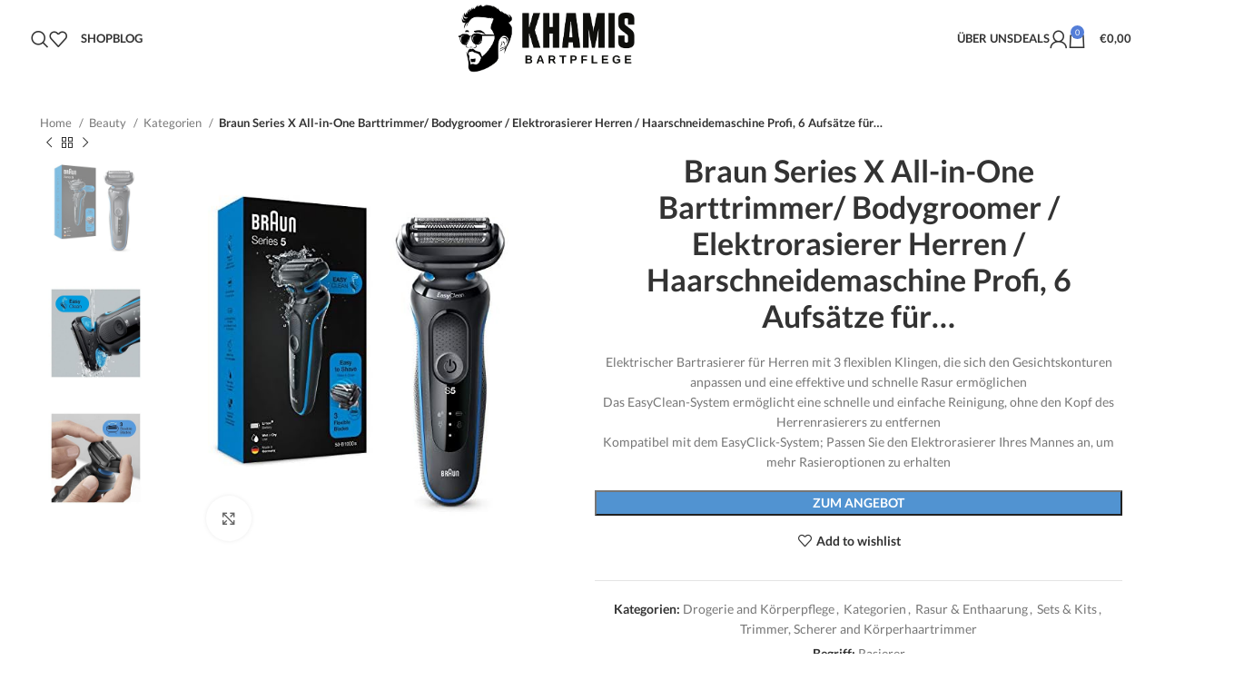

--- FILE ---
content_type: text/html; charset=UTF-8
request_url: https://www.khamis-beards.com/produkt/braun-series-5s-rasierer-herren/
body_size: 45827
content:
<!DOCTYPE html>
<html lang="de-AT">
<head><meta charset="UTF-8"><script>if(navigator.userAgent.match(/MSIE|Internet Explorer/i)||navigator.userAgent.match(/Trident\/7\..*?rv:11/i)){var href=document.location.href;if(!href.match(/[?&]nowprocket/)){if(href.indexOf("?")==-1){if(href.indexOf("#")==-1){document.location.href=href+"?nowprocket=1"}else{document.location.href=href.replace("#","?nowprocket=1#")}}else{if(href.indexOf("#")==-1){document.location.href=href+"&nowprocket=1"}else{document.location.href=href.replace("#","&nowprocket=1#")}}}}</script><script>class RocketLazyLoadScripts{constructor(){this.v="1.2.4",this.triggerEvents=["keydown","mousedown","mousemove","touchmove","touchstart","touchend","wheel"],this.userEventHandler=this._triggerListener.bind(this),this.touchStartHandler=this._onTouchStart.bind(this),this.touchMoveHandler=this._onTouchMove.bind(this),this.touchEndHandler=this._onTouchEnd.bind(this),this.clickHandler=this._onClick.bind(this),this.interceptedClicks=[],window.addEventListener("pageshow",t=>{this.persisted=t.persisted}),window.addEventListener("DOMContentLoaded",()=>{this._preconnect3rdParties()}),this.delayedScripts={normal:[],async:[],defer:[]},this.trash=[],this.allJQueries=[]}_addUserInteractionListener(t){if(document.hidden){t._triggerListener();return}this.triggerEvents.forEach(e=>window.addEventListener(e,t.userEventHandler,{passive:!0})),window.addEventListener("touchstart",t.touchStartHandler,{passive:!0}),window.addEventListener("mousedown",t.touchStartHandler),document.addEventListener("visibilitychange",t.userEventHandler)}_removeUserInteractionListener(){this.triggerEvents.forEach(t=>window.removeEventListener(t,this.userEventHandler,{passive:!0})),document.removeEventListener("visibilitychange",this.userEventHandler)}_onTouchStart(t){"HTML"!==t.target.tagName&&(window.addEventListener("touchend",this.touchEndHandler),window.addEventListener("mouseup",this.touchEndHandler),window.addEventListener("touchmove",this.touchMoveHandler,{passive:!0}),window.addEventListener("mousemove",this.touchMoveHandler),t.target.addEventListener("click",this.clickHandler),this._renameDOMAttribute(t.target,"onclick","rocket-onclick"),this._pendingClickStarted())}_onTouchMove(t){window.removeEventListener("touchend",this.touchEndHandler),window.removeEventListener("mouseup",this.touchEndHandler),window.removeEventListener("touchmove",this.touchMoveHandler,{passive:!0}),window.removeEventListener("mousemove",this.touchMoveHandler),t.target.removeEventListener("click",this.clickHandler),this._renameDOMAttribute(t.target,"rocket-onclick","onclick"),this._pendingClickFinished()}_onTouchEnd(){window.removeEventListener("touchend",this.touchEndHandler),window.removeEventListener("mouseup",this.touchEndHandler),window.removeEventListener("touchmove",this.touchMoveHandler,{passive:!0}),window.removeEventListener("mousemove",this.touchMoveHandler)}_onClick(t){t.target.removeEventListener("click",this.clickHandler),this._renameDOMAttribute(t.target,"rocket-onclick","onclick"),this.interceptedClicks.push(t),t.preventDefault(),t.stopPropagation(),t.stopImmediatePropagation(),this._pendingClickFinished()}_replayClicks(){window.removeEventListener("touchstart",this.touchStartHandler,{passive:!0}),window.removeEventListener("mousedown",this.touchStartHandler),this.interceptedClicks.forEach(t=>{t.target.dispatchEvent(new MouseEvent("click",{view:t.view,bubbles:!0,cancelable:!0}))})}_waitForPendingClicks(){return new Promise(t=>{this._isClickPending?this._pendingClickFinished=t:t()})}_pendingClickStarted(){this._isClickPending=!0}_pendingClickFinished(){this._isClickPending=!1}_renameDOMAttribute(t,e,r){t.hasAttribute&&t.hasAttribute(e)&&(event.target.setAttribute(r,event.target.getAttribute(e)),event.target.removeAttribute(e))}_triggerListener(){this._removeUserInteractionListener(this),"loading"===document.readyState?document.addEventListener("DOMContentLoaded",this._loadEverythingNow.bind(this)):this._loadEverythingNow()}_preconnect3rdParties(){let t=[];document.querySelectorAll("script[type=rocketlazyloadscript][data-rocket-src]").forEach(e=>{let r=e.getAttribute("data-rocket-src");if(r&&0!==r.indexOf("data:")){0===r.indexOf("//")&&(r=location.protocol+r);try{let i=new URL(r).origin;i!==location.origin&&t.push({src:i,crossOrigin:e.crossOrigin||"module"===e.getAttribute("data-rocket-type")})}catch(n){}}}),t=[...new Map(t.map(t=>[JSON.stringify(t),t])).values()],this._batchInjectResourceHints(t,"preconnect")}async _loadEverythingNow(){this.lastBreath=Date.now(),this._delayEventListeners(),this._delayJQueryReady(this),this._handleDocumentWrite(),this._registerAllDelayedScripts(),this._preloadAllScripts(),await this._loadScriptsFromList(this.delayedScripts.normal),await this._loadScriptsFromList(this.delayedScripts.defer),await this._loadScriptsFromList(this.delayedScripts.async);try{await this._triggerDOMContentLoaded(),await this._pendingWebpackRequests(this),await this._triggerWindowLoad()}catch(t){console.error(t)}window.dispatchEvent(new Event("rocket-allScriptsLoaded")),this._waitForPendingClicks().then(()=>{this._replayClicks()}),this._emptyTrash()}_registerAllDelayedScripts(){document.querySelectorAll("script[type=rocketlazyloadscript]").forEach(t=>{t.hasAttribute("data-rocket-src")?t.hasAttribute("async")&&!1!==t.async?this.delayedScripts.async.push(t):t.hasAttribute("defer")&&!1!==t.defer||"module"===t.getAttribute("data-rocket-type")?this.delayedScripts.defer.push(t):this.delayedScripts.normal.push(t):this.delayedScripts.normal.push(t)})}async _transformScript(t){if(await this._littleBreath(),!0===t.noModule&&"noModule"in HTMLScriptElement.prototype){t.setAttribute("data-rocket-status","skipped");return}return new Promise(navigator.userAgent.indexOf("Firefox/")>0||""===navigator.vendor?e=>{let r=document.createElement("script");[...t.attributes].forEach(t=>{let e=t.nodeName;"type"!==e&&("data-rocket-type"===e&&(e="type"),"data-rocket-src"===e&&(e="src"),r.setAttribute(e,t.nodeValue))}),t.text&&(r.text=t.text),r.hasAttribute("src")?(r.addEventListener("load",e),r.addEventListener("error",e)):(r.text=t.text,e());try{t.parentNode.replaceChild(r,t)}catch(i){e()}}:e=>{function r(){t.setAttribute("data-rocket-status","failed"),e()}try{let i=t.getAttribute("data-rocket-type"),n=t.getAttribute("data-rocket-src");i?(t.type=i,t.removeAttribute("data-rocket-type")):t.removeAttribute("type"),t.addEventListener("load",function r(){t.setAttribute("data-rocket-status","executed"),e()}),t.addEventListener("error",r),n?(t.removeAttribute("data-rocket-src"),t.src=n):t.src="data:text/javascript;base64,"+window.btoa(unescape(encodeURIComponent(t.text)))}catch(s){r()}})}async _loadScriptsFromList(t){let e=t.shift();return e&&e.isConnected?(await this._transformScript(e),this._loadScriptsFromList(t)):Promise.resolve()}_preloadAllScripts(){this._batchInjectResourceHints([...this.delayedScripts.normal,...this.delayedScripts.defer,...this.delayedScripts.async],"preload")}_batchInjectResourceHints(t,e){var r=document.createDocumentFragment();t.forEach(t=>{let i=t.getAttribute&&t.getAttribute("data-rocket-src")||t.src;if(i){let n=document.createElement("link");n.href=i,n.rel=e,"preconnect"!==e&&(n.as="script"),t.getAttribute&&"module"===t.getAttribute("data-rocket-type")&&(n.crossOrigin=!0),t.crossOrigin&&(n.crossOrigin=t.crossOrigin),t.integrity&&(n.integrity=t.integrity),r.appendChild(n),this.trash.push(n)}}),document.head.appendChild(r)}_delayEventListeners(){let t={};function e(e,r){!function e(r){!t[r]&&(t[r]={originalFunctions:{add:r.addEventListener,remove:r.removeEventListener},eventsToRewrite:[]},r.addEventListener=function(){arguments[0]=i(arguments[0]),t[r].originalFunctions.add.apply(r,arguments)},r.removeEventListener=function(){arguments[0]=i(arguments[0]),t[r].originalFunctions.remove.apply(r,arguments)});function i(e){return t[r].eventsToRewrite.indexOf(e)>=0?"rocket-"+e:e}}(e),t[e].eventsToRewrite.push(r)}function r(t,e){let r=t[e];Object.defineProperty(t,e,{get:()=>r||function(){},set(i){t["rocket"+e]=r=i}})}e(document,"DOMContentLoaded"),e(window,"DOMContentLoaded"),e(window,"load"),e(window,"pageshow"),e(document,"readystatechange"),r(document,"onreadystatechange"),r(window,"onload"),r(window,"onpageshow")}_delayJQueryReady(t){let e;function r(t){return t.split(" ").map(t=>"load"===t||0===t.indexOf("load.")?"rocket-jquery-load":t).join(" ")}function i(i){if(i&&i.fn&&!t.allJQueries.includes(i)){i.fn.ready=i.fn.init.prototype.ready=function(e){return t.domReadyFired?e.bind(document)(i):document.addEventListener("rocket-DOMContentLoaded",()=>e.bind(document)(i)),i([])};let n=i.fn.on;i.fn.on=i.fn.init.prototype.on=function(){return this[0]===window&&("string"==typeof arguments[0]||arguments[0]instanceof String?arguments[0]=r(arguments[0]):"object"==typeof arguments[0]&&Object.keys(arguments[0]).forEach(t=>{let e=arguments[0][t];delete arguments[0][t],arguments[0][r(t)]=e})),n.apply(this,arguments),this},t.allJQueries.push(i)}e=i}i(window.jQuery),Object.defineProperty(window,"jQuery",{get:()=>e,set(t){i(t)}})}async _pendingWebpackRequests(t){let e=document.querySelector("script[data-webpack]");async function r(){return new Promise(t=>{e.addEventListener("load",t),e.addEventListener("error",t)})}e&&(await r(),await t._requestAnimFrame(),await t._pendingWebpackRequests(t))}async _triggerDOMContentLoaded(){this.domReadyFired=!0,await this._littleBreath(),document.dispatchEvent(new Event("rocket-DOMContentLoaded")),await this._littleBreath(),window.dispatchEvent(new Event("rocket-DOMContentLoaded")),await this._littleBreath(),document.dispatchEvent(new Event("rocket-readystatechange")),await this._littleBreath(),document.rocketonreadystatechange&&document.rocketonreadystatechange()}async _triggerWindowLoad(){await this._littleBreath(),window.dispatchEvent(new Event("rocket-load")),await this._littleBreath(),window.rocketonload&&window.rocketonload(),await this._littleBreath(),this.allJQueries.forEach(t=>t(window).trigger("rocket-jquery-load")),await this._littleBreath();let t=new Event("rocket-pageshow");t.persisted=this.persisted,window.dispatchEvent(t),await this._littleBreath(),window.rocketonpageshow&&window.rocketonpageshow({persisted:this.persisted})}_handleDocumentWrite(){let t=new Map;document.write=document.writeln=function(e){let r=document.currentScript;r||console.error("WPRocket unable to document.write this: "+e);let i=document.createRange(),n=r.parentElement,s=t.get(r);void 0===s&&(s=r.nextSibling,t.set(r,s));let a=document.createDocumentFragment();i.setStart(a,0),a.appendChild(i.createContextualFragment(e)),n.insertBefore(a,s)}}async _littleBreath(){Date.now()-this.lastBreath>45&&(await this._requestAnimFrame(),this.lastBreath=Date.now())}async _requestAnimFrame(){return document.hidden?new Promise(t=>setTimeout(t)):new Promise(t=>requestAnimationFrame(t))}_emptyTrash(){this.trash.forEach(t=>t.remove())}static run(){let t=new RocketLazyLoadScripts;t._addUserInteractionListener(t)}}RocketLazyLoadScripts.run();</script>
	
	<link rel="profile" href="https://gmpg.org/xfn/11">
	<link rel="pingback" href="https://www.khamis-beards.com/xmlrpc.php">

	<meta name='robots' content='index, follow, max-image-preview:large, max-snippet:-1, max-video-preview:-1' />
			<!-- start/ frontend header/ WooZone -->
					<style type="text/css">
				.WooZone-price-info {
					font-size: 0.6em;
				}
				.woocommerce div.product p.price, .woocommerce div.product span.price {
					line-height: initial !important;
				}
			</style>
					<!-- end/ frontend header/ WooZone -->
		
	<!-- This site is optimized with the Yoast SEO plugin v21.7 - https://yoast.com/wordpress/plugins/seo/ -->
	<title>Braun Series X All-in-One Barttrimmer/ Bodygroomer / Elektrorasierer Herren / Haarschneidemaschine Profi, 6 Aufsätze für… - Khamis Bartpflege</title>
	<meta name="description" content="Elektrischer Bartrasierer für Herren mit 3 flexiblen Klingen, die sich den Gesichtskonturen anpassen und eine effektive... KHAMIS Bartpflege" />
	<link rel="canonical" href="https://www.khamis-beards.com/produkt/braun-series-5s-rasierer-herren/" />
	<meta property="og:locale" content="de_DE" />
	<meta property="og:type" content="article" />
	<meta property="og:title" content="Braun Series X All-in-One Barttrimmer/ Bodygroomer / Elektrorasierer Herren / Haarschneidemaschine Profi, 6 Aufsätze für… - Khamis Bartpflege" />
	<meta property="og:description" content="Elektrischer Bartrasierer für Herren mit 3 flexiblen Klingen, die sich den Gesichtskonturen anpassen und eine effektive... KHAMIS Bartpflege" />
	<meta property="og:url" content="https://www.khamis-beards.com/produkt/braun-series-5s-rasierer-herren/" />
	<meta property="og:site_name" content="Khamis Bartpflege" />
	<meta property="article:publisher" content="https://www.facebook.com/khamisbeards/" />
	<meta property="article:modified_time" content="2023-04-09T01:22:07+00:00" />
	<meta property="og:image" content="https://m.media-amazon.com/images/I/518mz+Y+OvL._SL500_.jpg" />
	<meta property="og:image:width" content="500" />
	<meta property="og:image:height" content="500" />
	<meta property="og:image:type" content="image/jpeg" />
	<meta name="twitter:card" content="summary_large_image" />
	<meta name="twitter:label1" content="Geschätzte Lesezeit" />
	<meta name="twitter:data1" content="1 Minute" />
	<script type="application/ld+json" class="yoast-schema-graph">{"@context":"https://schema.org","@graph":[{"@type":"WebPage","@id":"https://www.khamis-beards.com/produkt/braun-series-5s-rasierer-herren/","url":"https://www.khamis-beards.com/produkt/braun-series-5s-rasierer-herren/","name":"Braun Series X All-in-One Barttrimmer/ Bodygroomer / Elektrorasierer Herren / Haarschneidemaschine Profi, 6 Aufsätze für… - Khamis Bartpflege","isPartOf":{"@id":"https://www.khamis-beards.com/#website"},"primaryImageOfPage":{"@id":"https://www.khamis-beards.com/produkt/braun-series-5s-rasierer-herren/#primaryimage"},"image":{"@id":"https://www.khamis-beards.com/produkt/braun-series-5s-rasierer-herren/#primaryimage"},"thumbnailUrl":"https://m.media-amazon.com/images/I/518mz+Y+OvL._SL500_.jpg","datePublished":"2022-12-25T19:39:26+00:00","dateModified":"2023-04-09T01:22:07+00:00","description":"Elektrischer Bartrasierer für Herren mit 3 flexiblen Klingen, die sich den Gesichtskonturen anpassen und eine effektive... KHAMIS Bartpflege","breadcrumb":{"@id":"https://www.khamis-beards.com/produkt/braun-series-5s-rasierer-herren/#breadcrumb"},"inLanguage":"de-AT","potentialAction":[{"@type":"ReadAction","target":["https://www.khamis-beards.com/produkt/braun-series-5s-rasierer-herren/"]}]},{"@type":"ImageObject","inLanguage":"de-AT","@id":"https://www.khamis-beards.com/produkt/braun-series-5s-rasierer-herren/#primaryimage","url":"https://m.media-amazon.com/images/I/518mz+Y+OvL._SL500_.jpg","contentUrl":"https://m.media-amazon.com/images/I/518mz+Y+OvL._SL500_.jpg","width":500,"height":500},{"@type":"BreadcrumbList","@id":"https://www.khamis-beards.com/produkt/braun-series-5s-rasierer-herren/#breadcrumb","itemListElement":[{"@type":"ListItem","position":1,"name":"Home","item":"https://www.khamis-beards.com/"},{"@type":"ListItem","position":2,"name":"Shop","item":"https://www.khamis-beards.com/shop/"},{"@type":"ListItem","position":3,"name":"Braun Series X All-in-One Barttrimmer/ Bodygroomer / Elektrorasierer Herren / Haarschneidemaschine Profi, 6 Aufsätze für…"}]},{"@type":"WebSite","@id":"https://www.khamis-beards.com/#website","url":"https://www.khamis-beards.com/","name":"Khamis Bartpflege","description":"Bartpflege und Zubehör","publisher":{"@id":"https://www.khamis-beards.com/#organization"},"potentialAction":[{"@type":"SearchAction","target":{"@type":"EntryPoint","urlTemplate":"https://www.khamis-beards.com/?s={search_term_string}"},"query-input":"required name=search_term_string"}],"inLanguage":"de-AT"},{"@type":"Organization","@id":"https://www.khamis-beards.com/#organization","name":"Khamis Beards","url":"https://www.khamis-beards.com/","logo":{"@type":"ImageObject","inLanguage":"de-AT","@id":"https://www.khamis-beards.com/#/schema/logo/image/","url":"https://www.khamis-beards.com/wp-content/uploads/2021/01/khamis-beards-logo-dark-short-mobile.png","contentUrl":"https://www.khamis-beards.com/wp-content/uploads/2021/01/khamis-beards-logo-dark-short-mobile.png","width":221,"height":221,"caption":"Khamis Beards"},"image":{"@id":"https://www.khamis-beards.com/#/schema/logo/image/"},"sameAs":["https://www.facebook.com/khamisbeards/","https://www.instagram.com/khamisbeards/","https://www.pinterest.at/khamisbeards","https://www.reddit.com/user/khamisbeards/"]}]}</script>
	<!-- / Yoast SEO plugin. -->


<link rel='dns-prefetch' href='//www.googletagmanager.com' />
<link rel='dns-prefetch' href='//pagead2.googlesyndication.com' />

<link rel="alternate" type="application/rss+xml" title="Khamis Bartpflege &raquo; Feed" href="https://www.khamis-beards.com/feed/" />
<link rel="alternate" type="application/rss+xml" title="Khamis Bartpflege &raquo; Kommentar-Feed" href="https://www.khamis-beards.com/comments/feed/" />
<link rel="alternate" type="application/rss+xml" title="Khamis Bartpflege &raquo; Braun Series X All-in-One Barttrimmer/ Bodygroomer / Elektrorasierer Herren / Haarschneidemaschine Profi, 6 Aufsätze für… Kommentar-Feed" href="https://www.khamis-beards.com/produkt/braun-series-5s-rasierer-herren/feed/" />
<link rel="alternate" title="oEmbed (JSON)" type="application/json+oembed" href="https://www.khamis-beards.com/wp-json/oembed/1.0/embed?url=https%3A%2F%2Fwww.khamis-beards.com%2Fprodukt%2Fbraun-series-5s-rasierer-herren%2F" />
<link rel="alternate" title="oEmbed (XML)" type="text/xml+oembed" href="https://www.khamis-beards.com/wp-json/oembed/1.0/embed?url=https%3A%2F%2Fwww.khamis-beards.com%2Fprodukt%2Fbraun-series-5s-rasierer-herren%2F&#038;format=xml" />
		<!-- This site uses the Google Analytics by MonsterInsights plugin v9.11.1 - Using Analytics tracking - https://www.monsterinsights.com/ -->
		<!-- Note: MonsterInsights is not currently configured on this site. The site owner needs to authenticate with Google Analytics in the MonsterInsights settings panel. -->
					<!-- No tracking code set -->
				<!-- / Google Analytics by MonsterInsights -->
		<style id='wp-img-auto-sizes-contain-inline-css' type='text/css'>
img:is([sizes=auto i],[sizes^="auto," i]){contain-intrinsic-size:3000px 1500px}
/*# sourceURL=wp-img-auto-sizes-contain-inline-css */
</style>
<link data-minify="1" rel='stylesheet' id='thickbox.css-css' href='https://www.khamis-beards.com/wp-content/cache/min/1/wp-includes/js/thickbox/thickbox.css?ver=1703973833' type='text/css' media='all' />
<style id='wp-block-library-inline-css' type='text/css'>
:root{--wp-block-synced-color:#7a00df;--wp-block-synced-color--rgb:122,0,223;--wp-bound-block-color:var(--wp-block-synced-color);--wp-editor-canvas-background:#ddd;--wp-admin-theme-color:#007cba;--wp-admin-theme-color--rgb:0,124,186;--wp-admin-theme-color-darker-10:#006ba1;--wp-admin-theme-color-darker-10--rgb:0,107,160.5;--wp-admin-theme-color-darker-20:#005a87;--wp-admin-theme-color-darker-20--rgb:0,90,135;--wp-admin-border-width-focus:2px}@media (min-resolution:192dpi){:root{--wp-admin-border-width-focus:1.5px}}.wp-element-button{cursor:pointer}:root .has-very-light-gray-background-color{background-color:#eee}:root .has-very-dark-gray-background-color{background-color:#313131}:root .has-very-light-gray-color{color:#eee}:root .has-very-dark-gray-color{color:#313131}:root .has-vivid-green-cyan-to-vivid-cyan-blue-gradient-background{background:linear-gradient(135deg,#00d084,#0693e3)}:root .has-purple-crush-gradient-background{background:linear-gradient(135deg,#34e2e4,#4721fb 50%,#ab1dfe)}:root .has-hazy-dawn-gradient-background{background:linear-gradient(135deg,#faaca8,#dad0ec)}:root .has-subdued-olive-gradient-background{background:linear-gradient(135deg,#fafae1,#67a671)}:root .has-atomic-cream-gradient-background{background:linear-gradient(135deg,#fdd79a,#004a59)}:root .has-nightshade-gradient-background{background:linear-gradient(135deg,#330968,#31cdcf)}:root .has-midnight-gradient-background{background:linear-gradient(135deg,#020381,#2874fc)}:root{--wp--preset--font-size--normal:16px;--wp--preset--font-size--huge:42px}.has-regular-font-size{font-size:1em}.has-larger-font-size{font-size:2.625em}.has-normal-font-size{font-size:var(--wp--preset--font-size--normal)}.has-huge-font-size{font-size:var(--wp--preset--font-size--huge)}.has-text-align-center{text-align:center}.has-text-align-left{text-align:left}.has-text-align-right{text-align:right}.has-fit-text{white-space:nowrap!important}#end-resizable-editor-section{display:none}.aligncenter{clear:both}.items-justified-left{justify-content:flex-start}.items-justified-center{justify-content:center}.items-justified-right{justify-content:flex-end}.items-justified-space-between{justify-content:space-between}.screen-reader-text{border:0;clip-path:inset(50%);height:1px;margin:-1px;overflow:hidden;padding:0;position:absolute;width:1px;word-wrap:normal!important}.screen-reader-text:focus{background-color:#ddd;clip-path:none;color:#444;display:block;font-size:1em;height:auto;left:5px;line-height:normal;padding:15px 23px 14px;text-decoration:none;top:5px;width:auto;z-index:100000}html :where(.has-border-color){border-style:solid}html :where([style*=border-top-color]){border-top-style:solid}html :where([style*=border-right-color]){border-right-style:solid}html :where([style*=border-bottom-color]){border-bottom-style:solid}html :where([style*=border-left-color]){border-left-style:solid}html :where([style*=border-width]){border-style:solid}html :where([style*=border-top-width]){border-top-style:solid}html :where([style*=border-right-width]){border-right-style:solid}html :where([style*=border-bottom-width]){border-bottom-style:solid}html :where([style*=border-left-width]){border-left-style:solid}html :where(img[class*=wp-image-]){height:auto;max-width:100%}:where(figure){margin:0 0 1em}html :where(.is-position-sticky){--wp-admin--admin-bar--position-offset:var(--wp-admin--admin-bar--height,0px)}@media screen and (max-width:600px){html :where(.is-position-sticky){--wp-admin--admin-bar--position-offset:0px}}

/*# sourceURL=wp-block-library-inline-css */
</style><style id='global-styles-inline-css' type='text/css'>
:root{--wp--preset--aspect-ratio--square: 1;--wp--preset--aspect-ratio--4-3: 4/3;--wp--preset--aspect-ratio--3-4: 3/4;--wp--preset--aspect-ratio--3-2: 3/2;--wp--preset--aspect-ratio--2-3: 2/3;--wp--preset--aspect-ratio--16-9: 16/9;--wp--preset--aspect-ratio--9-16: 9/16;--wp--preset--color--black: #000000;--wp--preset--color--cyan-bluish-gray: #abb8c3;--wp--preset--color--white: #ffffff;--wp--preset--color--pale-pink: #f78da7;--wp--preset--color--vivid-red: #cf2e2e;--wp--preset--color--luminous-vivid-orange: #ff6900;--wp--preset--color--luminous-vivid-amber: #fcb900;--wp--preset--color--light-green-cyan: #7bdcb5;--wp--preset--color--vivid-green-cyan: #00d084;--wp--preset--color--pale-cyan-blue: #8ed1fc;--wp--preset--color--vivid-cyan-blue: #0693e3;--wp--preset--color--vivid-purple: #9b51e0;--wp--preset--gradient--vivid-cyan-blue-to-vivid-purple: linear-gradient(135deg,rgb(6,147,227) 0%,rgb(155,81,224) 100%);--wp--preset--gradient--light-green-cyan-to-vivid-green-cyan: linear-gradient(135deg,rgb(122,220,180) 0%,rgb(0,208,130) 100%);--wp--preset--gradient--luminous-vivid-amber-to-luminous-vivid-orange: linear-gradient(135deg,rgb(252,185,0) 0%,rgb(255,105,0) 100%);--wp--preset--gradient--luminous-vivid-orange-to-vivid-red: linear-gradient(135deg,rgb(255,105,0) 0%,rgb(207,46,46) 100%);--wp--preset--gradient--very-light-gray-to-cyan-bluish-gray: linear-gradient(135deg,rgb(238,238,238) 0%,rgb(169,184,195) 100%);--wp--preset--gradient--cool-to-warm-spectrum: linear-gradient(135deg,rgb(74,234,220) 0%,rgb(151,120,209) 20%,rgb(207,42,186) 40%,rgb(238,44,130) 60%,rgb(251,105,98) 80%,rgb(254,248,76) 100%);--wp--preset--gradient--blush-light-purple: linear-gradient(135deg,rgb(255,206,236) 0%,rgb(152,150,240) 100%);--wp--preset--gradient--blush-bordeaux: linear-gradient(135deg,rgb(254,205,165) 0%,rgb(254,45,45) 50%,rgb(107,0,62) 100%);--wp--preset--gradient--luminous-dusk: linear-gradient(135deg,rgb(255,203,112) 0%,rgb(199,81,192) 50%,rgb(65,88,208) 100%);--wp--preset--gradient--pale-ocean: linear-gradient(135deg,rgb(255,245,203) 0%,rgb(182,227,212) 50%,rgb(51,167,181) 100%);--wp--preset--gradient--electric-grass: linear-gradient(135deg,rgb(202,248,128) 0%,rgb(113,206,126) 100%);--wp--preset--gradient--midnight: linear-gradient(135deg,rgb(2,3,129) 0%,rgb(40,116,252) 100%);--wp--preset--font-size--small: 13px;--wp--preset--font-size--medium: 20px;--wp--preset--font-size--large: 36px;--wp--preset--font-size--x-large: 42px;--wp--preset--spacing--20: 0.44rem;--wp--preset--spacing--30: 0.67rem;--wp--preset--spacing--40: 1rem;--wp--preset--spacing--50: 1.5rem;--wp--preset--spacing--60: 2.25rem;--wp--preset--spacing--70: 3.38rem;--wp--preset--spacing--80: 5.06rem;--wp--preset--shadow--natural: 6px 6px 9px rgba(0, 0, 0, 0.2);--wp--preset--shadow--deep: 12px 12px 50px rgba(0, 0, 0, 0.4);--wp--preset--shadow--sharp: 6px 6px 0px rgba(0, 0, 0, 0.2);--wp--preset--shadow--outlined: 6px 6px 0px -3px rgb(255, 255, 255), 6px 6px rgb(0, 0, 0);--wp--preset--shadow--crisp: 6px 6px 0px rgb(0, 0, 0);}:where(.is-layout-flex){gap: 0.5em;}:where(.is-layout-grid){gap: 0.5em;}body .is-layout-flex{display: flex;}.is-layout-flex{flex-wrap: wrap;align-items: center;}.is-layout-flex > :is(*, div){margin: 0;}body .is-layout-grid{display: grid;}.is-layout-grid > :is(*, div){margin: 0;}:where(.wp-block-columns.is-layout-flex){gap: 2em;}:where(.wp-block-columns.is-layout-grid){gap: 2em;}:where(.wp-block-post-template.is-layout-flex){gap: 1.25em;}:where(.wp-block-post-template.is-layout-grid){gap: 1.25em;}.has-black-color{color: var(--wp--preset--color--black) !important;}.has-cyan-bluish-gray-color{color: var(--wp--preset--color--cyan-bluish-gray) !important;}.has-white-color{color: var(--wp--preset--color--white) !important;}.has-pale-pink-color{color: var(--wp--preset--color--pale-pink) !important;}.has-vivid-red-color{color: var(--wp--preset--color--vivid-red) !important;}.has-luminous-vivid-orange-color{color: var(--wp--preset--color--luminous-vivid-orange) !important;}.has-luminous-vivid-amber-color{color: var(--wp--preset--color--luminous-vivid-amber) !important;}.has-light-green-cyan-color{color: var(--wp--preset--color--light-green-cyan) !important;}.has-vivid-green-cyan-color{color: var(--wp--preset--color--vivid-green-cyan) !important;}.has-pale-cyan-blue-color{color: var(--wp--preset--color--pale-cyan-blue) !important;}.has-vivid-cyan-blue-color{color: var(--wp--preset--color--vivid-cyan-blue) !important;}.has-vivid-purple-color{color: var(--wp--preset--color--vivid-purple) !important;}.has-black-background-color{background-color: var(--wp--preset--color--black) !important;}.has-cyan-bluish-gray-background-color{background-color: var(--wp--preset--color--cyan-bluish-gray) !important;}.has-white-background-color{background-color: var(--wp--preset--color--white) !important;}.has-pale-pink-background-color{background-color: var(--wp--preset--color--pale-pink) !important;}.has-vivid-red-background-color{background-color: var(--wp--preset--color--vivid-red) !important;}.has-luminous-vivid-orange-background-color{background-color: var(--wp--preset--color--luminous-vivid-orange) !important;}.has-luminous-vivid-amber-background-color{background-color: var(--wp--preset--color--luminous-vivid-amber) !important;}.has-light-green-cyan-background-color{background-color: var(--wp--preset--color--light-green-cyan) !important;}.has-vivid-green-cyan-background-color{background-color: var(--wp--preset--color--vivid-green-cyan) !important;}.has-pale-cyan-blue-background-color{background-color: var(--wp--preset--color--pale-cyan-blue) !important;}.has-vivid-cyan-blue-background-color{background-color: var(--wp--preset--color--vivid-cyan-blue) !important;}.has-vivid-purple-background-color{background-color: var(--wp--preset--color--vivid-purple) !important;}.has-black-border-color{border-color: var(--wp--preset--color--black) !important;}.has-cyan-bluish-gray-border-color{border-color: var(--wp--preset--color--cyan-bluish-gray) !important;}.has-white-border-color{border-color: var(--wp--preset--color--white) !important;}.has-pale-pink-border-color{border-color: var(--wp--preset--color--pale-pink) !important;}.has-vivid-red-border-color{border-color: var(--wp--preset--color--vivid-red) !important;}.has-luminous-vivid-orange-border-color{border-color: var(--wp--preset--color--luminous-vivid-orange) !important;}.has-luminous-vivid-amber-border-color{border-color: var(--wp--preset--color--luminous-vivid-amber) !important;}.has-light-green-cyan-border-color{border-color: var(--wp--preset--color--light-green-cyan) !important;}.has-vivid-green-cyan-border-color{border-color: var(--wp--preset--color--vivid-green-cyan) !important;}.has-pale-cyan-blue-border-color{border-color: var(--wp--preset--color--pale-cyan-blue) !important;}.has-vivid-cyan-blue-border-color{border-color: var(--wp--preset--color--vivid-cyan-blue) !important;}.has-vivid-purple-border-color{border-color: var(--wp--preset--color--vivid-purple) !important;}.has-vivid-cyan-blue-to-vivid-purple-gradient-background{background: var(--wp--preset--gradient--vivid-cyan-blue-to-vivid-purple) !important;}.has-light-green-cyan-to-vivid-green-cyan-gradient-background{background: var(--wp--preset--gradient--light-green-cyan-to-vivid-green-cyan) !important;}.has-luminous-vivid-amber-to-luminous-vivid-orange-gradient-background{background: var(--wp--preset--gradient--luminous-vivid-amber-to-luminous-vivid-orange) !important;}.has-luminous-vivid-orange-to-vivid-red-gradient-background{background: var(--wp--preset--gradient--luminous-vivid-orange-to-vivid-red) !important;}.has-very-light-gray-to-cyan-bluish-gray-gradient-background{background: var(--wp--preset--gradient--very-light-gray-to-cyan-bluish-gray) !important;}.has-cool-to-warm-spectrum-gradient-background{background: var(--wp--preset--gradient--cool-to-warm-spectrum) !important;}.has-blush-light-purple-gradient-background{background: var(--wp--preset--gradient--blush-light-purple) !important;}.has-blush-bordeaux-gradient-background{background: var(--wp--preset--gradient--blush-bordeaux) !important;}.has-luminous-dusk-gradient-background{background: var(--wp--preset--gradient--luminous-dusk) !important;}.has-pale-ocean-gradient-background{background: var(--wp--preset--gradient--pale-ocean) !important;}.has-electric-grass-gradient-background{background: var(--wp--preset--gradient--electric-grass) !important;}.has-midnight-gradient-background{background: var(--wp--preset--gradient--midnight) !important;}.has-small-font-size{font-size: var(--wp--preset--font-size--small) !important;}.has-medium-font-size{font-size: var(--wp--preset--font-size--medium) !important;}.has-large-font-size{font-size: var(--wp--preset--font-size--large) !important;}.has-x-large-font-size{font-size: var(--wp--preset--font-size--x-large) !important;}
/*# sourceURL=global-styles-inline-css */
</style>

<style id='classic-theme-styles-inline-css' type='text/css'>
/*! This file is auto-generated */
.wp-block-button__link{color:#fff;background-color:#32373c;border-radius:9999px;box-shadow:none;text-decoration:none;padding:calc(.667em + 2px) calc(1.333em + 2px);font-size:1.125em}.wp-block-file__button{background:#32373c;color:#fff;text-decoration:none}
/*# sourceURL=/wp-includes/css/classic-themes.min.css */
</style>
<link data-minify="1" rel='stylesheet' id='cookie-law-info-css' href='https://www.khamis-beards.com/wp-content/cache/min/1/wp-content/plugins/cookie-law-info/legacy/public/css/cookie-law-info-public.css?ver=1703973833' type='text/css' media='all' />
<link data-minify="1" rel='stylesheet' id='cookie-law-info-gdpr-css' href='https://www.khamis-beards.com/wp-content/cache/min/1/wp-content/plugins/cookie-law-info/legacy/public/css/cookie-law-info-gdpr.css?ver=1703973833' type='text/css' media='all' />
<style id='woocommerce-inline-inline-css' type='text/css'>
.woocommerce form .form-row .required { visibility: visible; }
/*# sourceURL=woocommerce-inline-inline-css */
</style>
<link data-minify="1" rel='stylesheet' id='WooZone-frontend-style-css' href='https://www.khamis-beards.com/wp-content/cache/min/1/wp-content/plugins/woozone/lib/frontend/css/frontend.css?ver=1703973833' type='text/css' media='all' />
<link data-minify="1" rel='stylesheet' id='WooZoneProducts-css' href='https://www.khamis-beards.com/wp-content/cache/min/1/wp-content/uploads/sgf-css/style-cabb7f32ccfa528c639d27e8b538a660.css?ver=1703973833' type='text/css' media='all' />
<link data-minify="1" rel='stylesheet' id='woocommerce-gzd-layout-css' href='https://www.khamis-beards.com/wp-content/cache/min/1/wp-content/plugins/woocommerce-germanized/build/static/layout-styles.css?ver=1703973833' type='text/css' media='all' />
<style id='woocommerce-gzd-layout-inline-css' type='text/css'>
.woocommerce-checkout .shop_table { background-color: #eeeeee; } .product p.deposit-packaging-type { font-size: 1.25em !important; } p.woocommerce-shipping-destination { display: none; }
                .wc-gzd-nutri-score-value-a {
                    background: url(https://www.khamis-beards.com/wp-content/plugins/woocommerce-germanized/assets/images/nutri-score-a.svg) no-repeat;
                }
                .wc-gzd-nutri-score-value-b {
                    background: url(https://www.khamis-beards.com/wp-content/plugins/woocommerce-germanized/assets/images/nutri-score-b.svg) no-repeat;
                }
                .wc-gzd-nutri-score-value-c {
                    background: url(https://www.khamis-beards.com/wp-content/plugins/woocommerce-germanized/assets/images/nutri-score-c.svg) no-repeat;
                }
                .wc-gzd-nutri-score-value-d {
                    background: url(https://www.khamis-beards.com/wp-content/plugins/woocommerce-germanized/assets/images/nutri-score-d.svg) no-repeat;
                }
                .wc-gzd-nutri-score-value-e {
                    background: url(https://www.khamis-beards.com/wp-content/plugins/woocommerce-germanized/assets/images/nutri-score-e.svg) no-repeat;
                }
            
/*# sourceURL=woocommerce-gzd-layout-inline-css */
</style>
<link rel='stylesheet' id='bootstrap-css' href='https://www.khamis-beards.com/wp-content/themes/woodmart/css/bootstrap-light.min.css?ver=7.3.4' type='text/css' media='all' />
<link rel='stylesheet' id='woodmart-style-css' href='https://www.khamis-beards.com/wp-content/themes/woodmart/css/parts/base.min.css?ver=7.3.4' type='text/css' media='all' />
<link rel='stylesheet' id='child-style-css' href='https://www.khamis-beards.com/wp-content/themes/woodmart-child/style.css?ver=7.3.4' type='text/css' media='all' />
<link data-minify="1" rel='stylesheet' id='js_composer_front-css' href='https://www.khamis-beards.com/wp-content/cache/min/1/wp-content/plugins/js_composer/assets/css/js_composer.min.css?ver=1703973833' type='text/css' media='all' />
<link rel='stylesheet' id='wd-widget-wd-recent-posts-css' href='https://www.khamis-beards.com/wp-content/themes/woodmart/css/parts/widget-wd-recent-posts.min.css?ver=7.3.4' type='text/css' media='all' />
<link rel='stylesheet' id='wd-widget-nav-css' href='https://www.khamis-beards.com/wp-content/themes/woodmart/css/parts/widget-nav.min.css?ver=7.3.4' type='text/css' media='all' />
<link rel='stylesheet' id='wd-widget-wd-layered-nav-css' href='https://www.khamis-beards.com/wp-content/themes/woodmart/css/parts/woo-widget-wd-layered-nav.min.css?ver=7.3.4' type='text/css' media='all' />
<link rel='stylesheet' id='wd-woo-mod-swatches-base-css' href='https://www.khamis-beards.com/wp-content/themes/woodmart/css/parts/woo-mod-swatches-base.min.css?ver=7.3.4' type='text/css' media='all' />
<link rel='stylesheet' id='wd-woo-mod-swatches-filter-css' href='https://www.khamis-beards.com/wp-content/themes/woodmart/css/parts/woo-mod-swatches-filter.min.css?ver=7.3.4' type='text/css' media='all' />
<link rel='stylesheet' id='wd-widget-product-cat-css' href='https://www.khamis-beards.com/wp-content/themes/woodmart/css/parts/woo-widget-product-cat.min.css?ver=7.3.4' type='text/css' media='all' />
<link rel='stylesheet' id='wd-widget-product-list-css' href='https://www.khamis-beards.com/wp-content/themes/woodmart/css/parts/woo-widget-product-list.min.css?ver=7.3.4' type='text/css' media='all' />
<link rel='stylesheet' id='wd-widget-slider-price-filter-css' href='https://www.khamis-beards.com/wp-content/themes/woodmart/css/parts/woo-widget-slider-price-filter.min.css?ver=7.3.4' type='text/css' media='all' />
<link rel='stylesheet' id='wd-wp-gutenberg-css' href='https://www.khamis-beards.com/wp-content/themes/woodmart/css/parts/wp-gutenberg.min.css?ver=7.3.4' type='text/css' media='all' />
<link rel='stylesheet' id='wd-wpcf7-css' href='https://www.khamis-beards.com/wp-content/themes/woodmart/css/parts/int-wpcf7.min.css?ver=7.3.4' type='text/css' media='all' />
<link rel='stylesheet' id='wd-mc4wp-css' href='https://www.khamis-beards.com/wp-content/themes/woodmart/css/parts/int-mc4wp.min.css?ver=7.3.4' type='text/css' media='all' />
<link rel='stylesheet' id='wd-woo-germanized-css' href='https://www.khamis-beards.com/wp-content/themes/woodmart/css/parts/int-woo-germanized.min.css?ver=7.3.4' type='text/css' media='all' />
<link rel='stylesheet' id='wd-revolution-slider-css' href='https://www.khamis-beards.com/wp-content/themes/woodmart/css/parts/int-rev-slider.min.css?ver=7.3.4' type='text/css' media='all' />
<link rel='stylesheet' id='wd-woo-stripe-css' href='https://www.khamis-beards.com/wp-content/themes/woodmart/css/parts/int-woo-stripe.min.css?ver=7.3.4' type='text/css' media='all' />
<link rel='stylesheet' id='wd-wpbakery-base-css' href='https://www.khamis-beards.com/wp-content/themes/woodmart/css/parts/int-wpb-base.min.css?ver=7.3.4' type='text/css' media='all' />
<link rel='stylesheet' id='wd-wpbakery-base-deprecated-css' href='https://www.khamis-beards.com/wp-content/themes/woodmart/css/parts/int-wpb-base-deprecated.min.css?ver=7.3.4' type='text/css' media='all' />
<link rel='stylesheet' id='wd-notices-fixed-css' href='https://www.khamis-beards.com/wp-content/themes/woodmart/css/parts/woo-opt-sticky-notices.min.css?ver=7.3.4' type='text/css' media='all' />
<link rel='stylesheet' id='wd-woocommerce-base-css' href='https://www.khamis-beards.com/wp-content/themes/woodmart/css/parts/woocommerce-base.min.css?ver=7.3.4' type='text/css' media='all' />
<link rel='stylesheet' id='wd-mod-star-rating-css' href='https://www.khamis-beards.com/wp-content/themes/woodmart/css/parts/mod-star-rating.min.css?ver=7.3.4' type='text/css' media='all' />
<link rel='stylesheet' id='wd-woo-el-track-order-css' href='https://www.khamis-beards.com/wp-content/themes/woodmart/css/parts/woo-el-track-order.min.css?ver=7.3.4' type='text/css' media='all' />
<link rel='stylesheet' id='wd-woo-gutenberg-css' href='https://www.khamis-beards.com/wp-content/themes/woodmart/css/parts/woo-gutenberg.min.css?ver=7.3.4' type='text/css' media='all' />
<link rel='stylesheet' id='wd-woo-mod-quantity-css' href='https://www.khamis-beards.com/wp-content/themes/woodmart/css/parts/woo-mod-quantity.min.css?ver=7.3.4' type='text/css' media='all' />
<link rel='stylesheet' id='wd-woo-single-prod-el-base-css' href='https://www.khamis-beards.com/wp-content/themes/woodmart/css/parts/woo-single-prod-el-base.min.css?ver=7.3.4' type='text/css' media='all' />
<link rel='stylesheet' id='wd-woo-mod-stock-status-css' href='https://www.khamis-beards.com/wp-content/themes/woodmart/css/parts/woo-mod-stock-status.min.css?ver=7.3.4' type='text/css' media='all' />
<link rel='stylesheet' id='wd-woo-mod-shop-attributes-css' href='https://www.khamis-beards.com/wp-content/themes/woodmart/css/parts/woo-mod-shop-attributes.min.css?ver=7.3.4' type='text/css' media='all' />
<link rel='stylesheet' id='wd-header-base-css' href='https://www.khamis-beards.com/wp-content/themes/woodmart/css/parts/header-base.min.css?ver=7.3.4' type='text/css' media='all' />
<link rel='stylesheet' id='wd-mod-tools-css' href='https://www.khamis-beards.com/wp-content/themes/woodmart/css/parts/mod-tools.min.css?ver=7.3.4' type='text/css' media='all' />
<link rel='stylesheet' id='wd-header-search-css' href='https://www.khamis-beards.com/wp-content/themes/woodmart/css/parts/header-el-search.min.css?ver=7.3.4' type='text/css' media='all' />
<link rel='stylesheet' id='wd-header-elements-base-css' href='https://www.khamis-beards.com/wp-content/themes/woodmart/css/parts/header-el-base.min.css?ver=7.3.4' type='text/css' media='all' />
<link rel='stylesheet' id='wd-mod-nav-menu-label-css' href='https://www.khamis-beards.com/wp-content/themes/woodmart/css/parts/mod-nav-menu-label.min.css?ver=7.3.4' type='text/css' media='all' />
<link rel='stylesheet' id='wd-woo-mod-login-form-css' href='https://www.khamis-beards.com/wp-content/themes/woodmart/css/parts/woo-mod-login-form.min.css?ver=7.3.4' type='text/css' media='all' />
<link rel='stylesheet' id='wd-header-my-account-css' href='https://www.khamis-beards.com/wp-content/themes/woodmart/css/parts/header-el-my-account.min.css?ver=7.3.4' type='text/css' media='all' />
<link rel='stylesheet' id='wd-header-cart-side-css' href='https://www.khamis-beards.com/wp-content/themes/woodmart/css/parts/header-el-cart-side.min.css?ver=7.3.4' type='text/css' media='all' />
<link rel='stylesheet' id='wd-header-cart-css' href='https://www.khamis-beards.com/wp-content/themes/woodmart/css/parts/header-el-cart.min.css?ver=7.3.4' type='text/css' media='all' />
<link rel='stylesheet' id='wd-widget-shopping-cart-css' href='https://www.khamis-beards.com/wp-content/themes/woodmart/css/parts/woo-widget-shopping-cart.min.css?ver=7.3.4' type='text/css' media='all' />
<link rel='stylesheet' id='wd-page-title-css' href='https://www.khamis-beards.com/wp-content/themes/woodmart/css/parts/page-title.min.css?ver=7.3.4' type='text/css' media='all' />
<link rel='stylesheet' id='wd-woo-single-prod-design-centered-css' href='https://www.khamis-beards.com/wp-content/themes/woodmart/css/parts/woo-single-prod-design-centered.min.css?ver=7.3.4' type='text/css' media='all' />
<link rel='stylesheet' id='wd-woo-single-prod-predefined-css' href='https://www.khamis-beards.com/wp-content/themes/woodmart/css/parts/woo-single-prod-predefined.min.css?ver=7.3.4' type='text/css' media='all' />
<link rel='stylesheet' id='wd-woo-single-prod-and-quick-view-predefined-css' href='https://www.khamis-beards.com/wp-content/themes/woodmart/css/parts/woo-single-prod-and-quick-view-predefined.min.css?ver=7.3.4' type='text/css' media='all' />
<link rel='stylesheet' id='wd-woo-single-prod-el-tabs-predefined-css' href='https://www.khamis-beards.com/wp-content/themes/woodmart/css/parts/woo-single-prod-el-tabs-predefined.min.css?ver=7.3.4' type='text/css' media='all' />
<link rel='stylesheet' id='wd-woo-single-prod-opt-base-css' href='https://www.khamis-beards.com/wp-content/themes/woodmart/css/parts/woo-single-prod-opt-base.min.css?ver=7.3.4' type='text/css' media='all' />
<link rel='stylesheet' id='wd-woo-single-prod-el-navigation-css' href='https://www.khamis-beards.com/wp-content/themes/woodmart/css/parts/woo-single-prod-el-navigation.min.css?ver=7.3.4' type='text/css' media='all' />
<link rel='stylesheet' id='wd-woo-single-prod-el-gallery-css' href='https://www.khamis-beards.com/wp-content/themes/woodmart/css/parts/woo-single-prod-el-gallery.min.css?ver=7.3.4' type='text/css' media='all' />
<link rel='stylesheet' id='wd-woo-single-prod-el-gallery-opt-thumb-left-css' href='https://www.khamis-beards.com/wp-content/themes/woodmart/css/parts/woo-single-prod-el-gallery-opt-thumb-left.min.css?ver=7.3.4' type='text/css' media='all' />
<link rel='stylesheet' id='wd-owl-carousel-css' href='https://www.khamis-beards.com/wp-content/themes/woodmart/css/parts/lib-owl-carousel.min.css?ver=7.3.4' type='text/css' media='all' />
<link rel='stylesheet' id='wd-photoswipe-css' href='https://www.khamis-beards.com/wp-content/themes/woodmart/css/parts/lib-photoswipe.min.css?ver=7.3.4' type='text/css' media='all' />
<link rel='stylesheet' id='wd-social-icons-css' href='https://www.khamis-beards.com/wp-content/themes/woodmart/css/parts/el-social-icons.min.css?ver=7.3.4' type='text/css' media='all' />
<link rel='stylesheet' id='wd-tabs-css' href='https://www.khamis-beards.com/wp-content/themes/woodmart/css/parts/el-tabs.min.css?ver=7.3.4' type='text/css' media='all' />
<link rel='stylesheet' id='wd-woo-single-prod-el-tabs-opt-layout-tabs-css' href='https://www.khamis-beards.com/wp-content/themes/woodmart/css/parts/woo-single-prod-el-tabs-opt-layout-tabs.min.css?ver=7.3.4' type='text/css' media='all' />
<link rel='stylesheet' id='wd-accordion-css' href='https://www.khamis-beards.com/wp-content/themes/woodmart/css/parts/el-accordion.min.css?ver=7.3.4' type='text/css' media='all' />
<link rel='stylesheet' id='wd-woo-single-prod-el-reviews-css' href='https://www.khamis-beards.com/wp-content/themes/woodmart/css/parts/woo-single-prod-el-reviews.min.css?ver=7.3.4' type='text/css' media='all' />
<link rel='stylesheet' id='wd-woo-single-prod-el-reviews-style-1-css' href='https://www.khamis-beards.com/wp-content/themes/woodmart/css/parts/woo-single-prod-el-reviews-style-1.min.css?ver=7.3.4' type='text/css' media='all' />
<link rel='stylesheet' id='wd-mfp-popup-css' href='https://www.khamis-beards.com/wp-content/themes/woodmart/css/parts/lib-magnific-popup.min.css?ver=7.3.4' type='text/css' media='all' />
<link rel='stylesheet' id='wd-mod-comments-css' href='https://www.khamis-beards.com/wp-content/themes/woodmart/css/parts/mod-comments.min.css?ver=7.3.4' type='text/css' media='all' />
<link rel='stylesheet' id='wd-product-loop-css' href='https://www.khamis-beards.com/wp-content/themes/woodmart/css/parts/woo-product-loop.min.css?ver=7.3.4' type='text/css' media='all' />
<link rel='stylesheet' id='wd-product-loop-quick-css' href='https://www.khamis-beards.com/wp-content/themes/woodmart/css/parts/woo-product-loop-quick.min.css?ver=7.3.4' type='text/css' media='all' />
<link rel='stylesheet' id='wd-woo-mod-add-btn-replace-css' href='https://www.khamis-beards.com/wp-content/themes/woodmart/css/parts/woo-mod-add-btn-replace.min.css?ver=7.3.4' type='text/css' media='all' />
<link rel='stylesheet' id='wd-woo-mod-product-labels-css' href='https://www.khamis-beards.com/wp-content/themes/woodmart/css/parts/woo-mod-product-labels.min.css?ver=7.3.4' type='text/css' media='all' />
<link rel='stylesheet' id='wd-woo-mod-product-labels-round-css' href='https://www.khamis-beards.com/wp-content/themes/woodmart/css/parts/woo-mod-product-labels-round.min.css?ver=7.3.4' type='text/css' media='all' />
<link rel='stylesheet' id='wd-footer-base-css' href='https://www.khamis-beards.com/wp-content/themes/woodmart/css/parts/footer-base.min.css?ver=7.3.4' type='text/css' media='all' />
<link rel='stylesheet' id='wd-scroll-top-css' href='https://www.khamis-beards.com/wp-content/themes/woodmart/css/parts/opt-scrolltotop.min.css?ver=7.3.4' type='text/css' media='all' />
<link rel='stylesheet' id='wd-wd-search-results-css' href='https://www.khamis-beards.com/wp-content/themes/woodmart/css/parts/wd-search-results.min.css?ver=7.3.4' type='text/css' media='all' />
<link rel='stylesheet' id='wd-wd-search-form-css' href='https://www.khamis-beards.com/wp-content/themes/woodmart/css/parts/wd-search-form.min.css?ver=7.3.4' type='text/css' media='all' />
<link rel='stylesheet' id='wd-header-my-account-sidebar-css' href='https://www.khamis-beards.com/wp-content/themes/woodmart/css/parts/header-el-my-account-sidebar.min.css?ver=7.3.4' type='text/css' media='all' />
<link rel='stylesheet' id='wd-header-search-fullscreen-css' href='https://www.khamis-beards.com/wp-content/themes/woodmart/css/parts/header-el-search-fullscreen-general.min.css?ver=7.3.4' type='text/css' media='all' />
<link rel='stylesheet' id='wd-header-search-fullscreen-1-css' href='https://www.khamis-beards.com/wp-content/themes/woodmart/css/parts/header-el-search-fullscreen-1.min.css?ver=7.3.4' type='text/css' media='all' />
<link rel='stylesheet' id='wd-bottom-toolbar-css' href='https://www.khamis-beards.com/wp-content/themes/woodmart/css/parts/opt-bottom-toolbar.min.css?ver=7.3.4' type='text/css' media='all' />
<link data-minify="1" rel='stylesheet' id='xts-google-fonts-css' href='https://www.khamis-beards.com/wp-content/cache/min/1/wp-content/uploads/sgf-css/font-7d58dfe76ea048e9e3ef55b0b7cc9c37.css?ver=1703973834' type='text/css' media='all' />
<style id='rocket-lazyload-inline-css' type='text/css'>
.rll-youtube-player{position:relative;padding-bottom:56.23%;height:0;overflow:hidden;max-width:100%;}.rll-youtube-player:focus-within{outline: 2px solid currentColor;outline-offset: 5px;}.rll-youtube-player iframe{position:absolute;top:0;left:0;width:100%;height:100%;z-index:100;background:0 0}.rll-youtube-player img{bottom:0;display:block;left:0;margin:auto;max-width:100%;width:100%;position:absolute;right:0;top:0;border:none;height:auto;-webkit-transition:.4s all;-moz-transition:.4s all;transition:.4s all}.rll-youtube-player img:hover{-webkit-filter:brightness(75%)}.rll-youtube-player .play{height:100%;width:100%;left:0;top:0;position:absolute;background:url(https://www.khamis-beards.com/wp-content/plugins/wp-rocket/assets/img/youtube.png) no-repeat center;background-color: transparent !important;cursor:pointer;border:none;}
/*# sourceURL=rocket-lazyload-inline-css */
</style>
<script type="text/javascript" src="https://www.khamis-beards.com/wp-includes/js/jquery/jquery.min.js?ver=3.7.1" id="jquery-core-js"></script>
<script type="rocketlazyloadscript" data-rocket-type="text/javascript" data-rocket-src="https://www.khamis-beards.com/wp-includes/js/jquery/jquery-migrate.min.js?ver=3.4.1" id="jquery-migrate-js"></script>
<script type="text/javascript" id="cookie-law-info-js-extra">
/* <![CDATA[ */
var Cli_Data = {"nn_cookie_ids":[],"cookielist":[],"non_necessary_cookies":[],"ccpaEnabled":"","ccpaRegionBased":"","ccpaBarEnabled":"","strictlyEnabled":["necessary","obligatoire"],"ccpaType":"ccpa_gdpr","js_blocking":"1","custom_integration":"","triggerDomRefresh":"","secure_cookies":""};
var cli_cookiebar_settings = {"animate_speed_hide":"500","animate_speed_show":"500","background":"#FFF","border":"#b1a6a6c2","border_on":"","button_1_button_colour":"#547ed8","button_1_button_hover":"#4365ad","button_1_link_colour":"#fff","button_1_as_button":"1","button_1_new_win":"","button_2_button_colour":"#333","button_2_button_hover":"#292929","button_2_link_colour":"#444","button_2_as_button":"","button_2_hidebar":"","button_3_button_colour":"#547ed8","button_3_button_hover":"#4365ad","button_3_link_colour":"#fff","button_3_as_button":"1","button_3_new_win":"","button_4_button_colour":"#000","button_4_button_hover":"#000000","button_4_link_colour":"#333333","button_4_as_button":"","button_7_button_colour":"#61a229","button_7_button_hover":"#4e8221","button_7_link_colour":"#fff","button_7_as_button":"1","button_7_new_win":"","font_family":"inherit","header_fix":"","notify_animate_hide":"1","notify_animate_show":"","notify_div_id":"#cookie-law-info-bar","notify_position_horizontal":"right","notify_position_vertical":"bottom","scroll_close":"","scroll_close_reload":"","accept_close_reload":"","reject_close_reload":"","showagain_tab":"","showagain_background":"#fff","showagain_border":"#000","showagain_div_id":"#cookie-law-info-again","showagain_x_position":"100px","text":"#333333","show_once_yn":"","show_once":"10000","logging_on":"","as_popup":"","popup_overlay":"1","bar_heading_text":"Cookie Hinweis","cookie_bar_as":"banner","popup_showagain_position":"bottom-right","widget_position":"left"};
var log_object = {"ajax_url":"https://www.khamis-beards.com/wp-admin/admin-ajax.php"};
//# sourceURL=cookie-law-info-js-extra
/* ]]> */
</script>
<script type="rocketlazyloadscript" data-minify="1" data-rocket-type="text/javascript" data-rocket-src="https://www.khamis-beards.com/wp-content/cache/min/1/wp-content/plugins/cookie-law-info/legacy/public/js/cookie-law-info-public.js?ver=1703973834" id="cookie-law-info-js" defer></script>
<script type="text/javascript" id="tp-js-js-extra">
/* <![CDATA[ */
var trustpilot_settings = {"key":"","TrustpilotScriptUrl":"https://invitejs.trustpilot.com/tp.min.js","IntegrationAppUrl":"//ecommscript-integrationapp.trustpilot.com","PreviewScriptUrl":"//ecommplugins-scripts.trustpilot.com/v2.1/js/preview.min.js","PreviewCssUrl":"//ecommplugins-scripts.trustpilot.com/v2.1/css/preview.min.css","PreviewWPCssUrl":"//ecommplugins-scripts.trustpilot.com/v2.1/css/preview_wp.css","WidgetScriptUrl":"//widget.trustpilot.com/bootstrap/v5/tp.widget.bootstrap.min.js"};
//# sourceURL=tp-js-js-extra
/* ]]> */
</script>
<script type="rocketlazyloadscript" data-rocket-type="text/javascript" data-rocket-src="https://www.khamis-beards.com/wp-content/plugins/trustpilot-reviews/review/assets/js/headerScript.min.js?ver=1.0&#039; async=&#039;async" id="tp-js-js"></script>
<script type="rocketlazyloadscript" data-rocket-type="text/javascript" data-rocket-src="https://www.khamis-beards.com/wp-content/plugins/woocommerce/assets/js/jquery-blockui/jquery.blockUI.min.js?ver=2.7.0-wc.8.4.2" id="jquery-blockui-js" data-wp-strategy="defer" defer></script>
<script type="text/javascript" id="wc-add-to-cart-js-extra">
/* <![CDATA[ */
var wc_add_to_cart_params = {"ajax_url":"/wp-admin/admin-ajax.php","wc_ajax_url":"/?wc-ajax=%%endpoint%%","i18n_view_cart":"Warenkorb ansehen","cart_url":"https://www.khamis-beards.com/warenkorb/","is_cart":"","cart_redirect_after_add":"no"};
//# sourceURL=wc-add-to-cart-js-extra
/* ]]> */
</script>
<script type="rocketlazyloadscript" data-rocket-type="text/javascript" data-rocket-src="https://www.khamis-beards.com/wp-content/plugins/woocommerce/assets/js/frontend/add-to-cart.min.js?ver=8.4.2" id="wc-add-to-cart-js" data-wp-strategy="defer" defer></script>
<script type="text/javascript" src="https://www.khamis-beards.com/wp-content/plugins/woocommerce/assets/js/zoom/jquery.zoom.min.js?ver=1.7.21-wc.8.4.2" id="zoom-js" defer="defer" data-wp-strategy="defer"></script>
<script type="text/javascript" id="wc-single-product-js-extra">
/* <![CDATA[ */
var wc_single_product_params = {"i18n_required_rating_text":"Please select a rating","review_rating_required":"yes","flexslider":{"rtl":false,"animation":"slide","smoothHeight":true,"directionNav":false,"controlNav":"thumbnails","slideshow":false,"animationSpeed":500,"animationLoop":false,"allowOneSlide":false},"zoom_enabled":"","zoom_options":[],"photoswipe_enabled":"","photoswipe_options":{"shareEl":false,"closeOnScroll":false,"history":false,"hideAnimationDuration":0,"showAnimationDuration":0},"flexslider_enabled":""};
//# sourceURL=wc-single-product-js-extra
/* ]]> */
</script>
<script type="text/javascript" src="https://www.khamis-beards.com/wp-content/plugins/woocommerce/assets/js/frontend/single-product.min.js?ver=8.4.2" id="wc-single-product-js" defer="defer" data-wp-strategy="defer"></script>
<script type="rocketlazyloadscript" data-rocket-type="text/javascript" data-rocket-src="https://www.khamis-beards.com/wp-content/plugins/woocommerce/assets/js/js-cookie/js.cookie.min.js?ver=2.1.4-wc.8.4.2" id="js-cookie-js" defer="defer" data-wp-strategy="defer"></script>
<script type="text/javascript" id="woocommerce-js-extra">
/* <![CDATA[ */
var woocommerce_params = {"ajax_url":"/wp-admin/admin-ajax.php","wc_ajax_url":"/?wc-ajax=%%endpoint%%"};
//# sourceURL=woocommerce-js-extra
/* ]]> */
</script>
<script type="rocketlazyloadscript" data-rocket-type="text/javascript" data-rocket-src="https://www.khamis-beards.com/wp-content/plugins/woocommerce/assets/js/frontend/woocommerce.min.js?ver=8.4.2" id="woocommerce-js" defer="defer" data-wp-strategy="defer"></script>
<script type="text/javascript" id="WooZone-frontend-script-js-extra">
/* <![CDATA[ */
var woozone_vars = {"ajax_url":"https://www.khamis-beards.com/wp-admin/admin-ajax.php","checkout_url":"https://www.khamis-beards.com/checkout/","lang":{"loading":"L\u00e4dt...","closing":"schlie\u00dft...","saving":"speichert","updating":"Updating...","amzcart_checkout":"Kauf abgeschlossen","amzcart_cancel":"abgebrochen","amzcart_checkout_msg":"alles bestens","amzcart_cancel_msg":"You must check or cancel all amazon shops!","available_yes":"verf\u00fcgbar","available_no":"nicht verf\u00fcgbar","load_cross_sell_box":"h\u00e4ufig zusammen gekauft L\u00e4dt..."}};
//# sourceURL=WooZone-frontend-script-js-extra
/* ]]> */
</script>
<script type="rocketlazyloadscript" data-minify="1" data-rocket-type="text/javascript" data-rocket-src="https://www.khamis-beards.com/wp-content/cache/min/1/wp-content/plugins/woozone/lib/frontend/js/frontend.js?ver=1703973834" id="WooZone-frontend-script-js" defer></script>
<script type="rocketlazyloadscript" data-minify="1" data-rocket-type="text/javascript" data-rocket-src="https://www.khamis-beards.com/wp-content/cache/min/1/wp-content/plugins/js_composer/assets/js/vendors/woocommerce-add-to-cart.js?ver=1703973834" id="vc_woocommerce-add-to-cart-js-js" defer></script>
<script type="text/javascript" id="woocommerce-tokenization-form-js-extra">
/* <![CDATA[ */
var wc_tokenization_form_params = {"is_registration_required":"","is_logged_in":""};
//# sourceURL=woocommerce-tokenization-form-js-extra
/* ]]> */
</script>
<script type="rocketlazyloadscript" data-rocket-type="text/javascript" data-rocket-src="https://www.khamis-beards.com/wp-content/plugins/woocommerce/assets/js/frontend/tokenization-form.min.js?ver=8.4.2" id="woocommerce-tokenization-form-js" defer></script>
<script type="text/javascript" id="wc-gzd-unit-price-observer-queue-js-extra">
/* <![CDATA[ */
var wc_gzd_unit_price_observer_queue_params = {"ajax_url":"/wp-admin/admin-ajax.php","wc_ajax_url":"/?wc-ajax=%%endpoint%%","refresh_unit_price_nonce":"5c3d77af4f"};
//# sourceURL=wc-gzd-unit-price-observer-queue-js-extra
/* ]]> */
</script>
<script type="rocketlazyloadscript" data-minify="1" data-rocket-type="text/javascript" data-rocket-src="https://www.khamis-beards.com/wp-content/cache/min/1/wp-content/plugins/woocommerce-germanized/build/static/unit-price-observer-queue.js?ver=1703973846" id="wc-gzd-unit-price-observer-queue-js" defer="defer" data-wp-strategy="defer"></script>
<script type="rocketlazyloadscript" data-rocket-type="text/javascript" data-rocket-src="https://www.khamis-beards.com/wp-content/plugins/woocommerce/assets/js/accounting/accounting.min.js?ver=0.4.2" id="accounting-js" defer></script>
<script type="text/javascript" id="wc-gzd-unit-price-observer-js-extra">
/* <![CDATA[ */
var wc_gzd_unit_price_observer_params = {"wrapper":".product","price_selector":{"p.price":{"is_total_price":false,"is_primary_selector":true,"quantity_selector":""}},"replace_price":"1","product_id":"4756","price_decimal_sep":",","price_thousand_sep":".","qty_selector":"input.quantity, input.qty","refresh_on_load":""};
//# sourceURL=wc-gzd-unit-price-observer-js-extra
/* ]]> */
</script>
<script type="rocketlazyloadscript" data-minify="1" data-rocket-type="text/javascript" data-rocket-src="https://www.khamis-beards.com/wp-content/cache/min/1/wp-content/plugins/woocommerce-germanized/build/static/unit-price-observer.js?ver=1703973846" id="wc-gzd-unit-price-observer-js" defer="defer" data-wp-strategy="defer"></script>

<!-- Google tag (gtag.js) snippet added by Site Kit -->
<!-- Google Analytics snippet added by Site Kit -->
<script type="rocketlazyloadscript" data-rocket-type="text/javascript" data-rocket-src="https://www.googletagmanager.com/gtag/js?id=G-040SD671WX" id="google_gtagjs-js" async></script>
<script type="rocketlazyloadscript" data-rocket-type="text/javascript" id="google_gtagjs-js-after">
/* <![CDATA[ */
window.dataLayer = window.dataLayer || [];function gtag(){dataLayer.push(arguments);}
gtag("set","linker",{"domains":["www.khamis-beards.com"]});
gtag("js", new Date());
gtag("set", "developer_id.dZTNiMT", true);
gtag("config", "G-040SD671WX");
//# sourceURL=google_gtagjs-js-after
/* ]]> */
</script>
<script type="rocketlazyloadscript" data-rocket-type="text/javascript" data-rocket-src="https://www.khamis-beards.com/wp-content/themes/woodmart/js/libs/device.min.js?ver=7.3.4" id="wd-device-library-js" defer></script>
<script type="rocketlazyloadscript" data-rocket-type="text/javascript" data-rocket-src="https://www.khamis-beards.com/wp-content/themes/woodmart/js/scripts/global/scrollBar.min.js?ver=7.3.4" id="wd-scrollbar-js" defer></script>
<link rel="https://api.w.org/" href="https://www.khamis-beards.com/wp-json/" /><link rel="alternate" title="JSON" type="application/json" href="https://www.khamis-beards.com/wp-json/wp/v2/product/4756" /><link rel="EditURI" type="application/rsd+xml" title="RSD" href="https://www.khamis-beards.com/xmlrpc.php?rsd" />
<meta name="generator" content="WordPress 6.9" />
<meta name="generator" content="WooCommerce 8.4.2" />
<link rel='shortlink' href='https://www.khamis-beards.com/?p=4756' />
<style type="text/css">.aawp .aawp-tb__row--highlight{background-color:#256aaf;}.aawp .aawp-tb__row--highlight{color:#256aaf;}.aawp .aawp-tb__row--highlight a{color:#256aaf;}</style><style type="text/css">/** Google Analytics Opt Out Custom CSS **/.gaoop {color: #ffffff; line-height: 2; position: fixed; bottom: 0; left: 0; width: 100%; -webkit-box-shadow: 0 4px 15px rgba(0, 0, 0, 0.4); -moz-box-shadow: 0 4px 15px rgba(0, 0, 0, 0.4); box-shadow: 0 4px 15px rgba(0, 0, 0, 0.4); background-color: #0E90D2; padding: 1rem; margin: 0; display: flex; align-items: center; justify-content: space-between; } .gaoop-hidden {display: none; } .gaoop-checkbox:checked + .gaoop {width: auto; right: 0; left: auto; opacity: 0.5; ms-filter: "progid:DXImageTransform.Microsoft.Alpha(Opacity=50)"; filter: alpha(opacity=50); -moz-opacity: 0.5; -khtml-opacity: 0.5; } .gaoop-checkbox:checked + .gaoop .gaoop-close-icon {display: none; } .gaoop-checkbox:checked + .gaoop .gaoop-opt-out-content {display: none; } input.gaoop-checkbox {display: none; } .gaoop a {color: #67C2F0; text-decoration: none; } .gaoop a:hover {color: #ffffff; text-decoration: underline; } .gaoop-info-icon {margin: 0; padding: 0; cursor: pointer; } .gaoop svg {position: relative; margin: 0; padding: 0; width: auto; height: 25px; } .gaoop-close-icon {cursor: pointer; position: relative; opacity: 0.5; ms-filter: "progid:DXImageTransform.Microsoft.Alpha(Opacity=50)"; filter: alpha(opacity=50); -moz-opacity: 0.5; -khtml-opacity: 0.5; margin: 0; padding: 0; text-align: center; vertical-align: top; display: inline-block; } .gaoop-close-icon:hover {z-index: 1; opacity: 1; ms-filter: "progid:DXImageTransform.Microsoft.Alpha(Opacity=100)"; filter: alpha(opacity=100); -moz-opacity: 1; -khtml-opacity: 1; } .gaoop_closed .gaoop-opt-out-link, .gaoop_closed .gaoop-close-icon {display: none; } .gaoop_closed:hover {opacity: 1; ms-filter: "progid:DXImageTransform.Microsoft.Alpha(Opacity=100)"; filter: alpha(opacity=100); -moz-opacity: 1; -khtml-opacity: 1; } .gaoop_closed .gaoop-opt-out-content {display: none; } .gaoop_closed .gaoop-info-icon {width: 100%; } .gaoop-opt-out-content {display: inline-block; vertical-align: top; } </style><meta name="generator" content="Site Kit by Google 1.171.0" /><meta name="p:domain_verify" content="19d5a5cebe4716f175b161e643dd9f46"/>
<!-- Google Tag Manager -->
<script type="rocketlazyloadscript">(function(w,d,s,l,i){w[l]=w[l]||[];w[l].push({'gtm.start':
new Date().getTime(),event:'gtm.js'});var f=d.getElementsByTagName(s)[0],
j=d.createElement(s),dl=l!='dataLayer'?'&l='+l:'';j.async=true;j.src=
'https://www.googletagmanager.com/gtm.js?id='+i+dl;f.parentNode.insertBefore(j,f);
})(window,document,'script','dataLayer','GTM-MXHG3C4');</script>
<!-- End Google Tag Manager -->
<!-- Google Tag Manager (noscript) -->
<noscript><iframe src="https://www.googletagmanager.com/ns.html?id=GTM-MXHG3C4"
height="0" width="0" style="display:none;visibility:hidden"></iframe></noscript>
<!-- End Google Tag Manager (noscript) -->
<!-- End Google Adsense (noscript) -->
<script type="rocketlazyloadscript" async data-rocket-src="https://pagead2.googlesyndication.com/pagead/js/adsbygoogle.js?client=ca-pub-6223337988586595"
     crossorigin="anonymous"></script>
<!-- End Google Adsense (noscript) -->

		<script type="rocketlazyloadscript">
		(function(h,o,t,j,a,r){
			h.hj=h.hj||function(){(h.hj.q=h.hj.q||[]).push(arguments)};
			h._hjSettings={hjid:2214206,hjsv:5};
			a=o.getElementsByTagName('head')[0];
			r=o.createElement('script');r.async=1;
			r.src=t+h._hjSettings.hjid+j+h._hjSettings.hjsv;
			a.appendChild(r);
		})(window,document,'//static.hotjar.com/c/hotjar-','.js?sv=');
		</script>
							<meta name="viewport" content="width=device-width, initial-scale=1.0, maximum-scale=1.0, user-scalable=no">
										<noscript><style>.woocommerce-product-gallery{ opacity: 1 !important; }</style></noscript>
	
<!-- Google AdSense meta tags added by Site Kit -->
<meta name="google-adsense-platform-account" content="ca-host-pub-2644536267352236">
<meta name="google-adsense-platform-domain" content="sitekit.withgoogle.com">
<!-- End Google AdSense meta tags added by Site Kit -->
			<script type="rocketlazyloadscript" data-rocket-type="text/javascript">
				!function(f,b,e,v,n,t,s){if(f.fbq)return;n=f.fbq=function(){n.callMethod?
					n.callMethod.apply(n,arguments):n.queue.push(arguments)};if(!f._fbq)f._fbq=n;
					n.push=n;n.loaded=!0;n.version='2.0';n.queue=[];t=b.createElement(e);t.async=!0;
					t.src=v;s=b.getElementsByTagName(e)[0];s.parentNode.insertBefore(t,s)}(window,
					document,'script','https://connect.facebook.net/en_US/fbevents.js');
			</script>
			<!-- WooCommerce Facebook Integration Begin -->
			<script type="rocketlazyloadscript" data-rocket-type="text/javascript">

				fbq('init', '241890437474759', {}, {
    "agent": "woocommerce-8.4.2-3.1.6"
});

				fbq( 'track', 'PageView', {
    "source": "woocommerce",
    "version": "8.4.2",
    "pluginVersion": "3.1.6"
} );

				document.addEventListener( 'DOMContentLoaded', function() {
					jQuery && jQuery( function( $ ) {
						// Insert placeholder for events injected when a product is added to the cart through AJAX.
						$( document.body ).append( '<div class=\"wc-facebook-pixel-event-placeholder\"></div>' );
					} );
				}, false );

			</script>
			<!-- WooCommerce Facebook Integration End -->
			<meta name="generator" content="Powered by WPBakery Page Builder - drag and drop page builder for WordPress."/>

<!-- Google AdSense snippet added by Site Kit -->
<script type="rocketlazyloadscript" data-rocket-type="text/javascript" async="async" data-rocket-src="https://pagead2.googlesyndication.com/pagead/js/adsbygoogle.js?client=ca-pub-6223337988586595&amp;host=ca-host-pub-2644536267352236" crossorigin="anonymous"></script>

<!-- End Google AdSense snippet added by Site Kit -->
<meta name="generator" content="Powered by Slider Revolution 6.6.8 - responsive, Mobile-Friendly Slider Plugin for WordPress with comfortable drag and drop interface." />
<link rel="icon" href="https://www.khamis-beards.com/wp-content/uploads/2021/01/cropped-favicon-1.jpg" sizes="32x32" />
<link rel="icon" href="https://www.khamis-beards.com/wp-content/uploads/2021/01/cropped-favicon-32x32-1.jpg" sizes="192x192" />
<link rel="apple-touch-icon" href="https://www.khamis-beards.com/wp-content/uploads/2021/01/cropped-favicon-32x32-1.jpg" />
<meta name="msapplication-TileImage" content="https://www.khamis-beards.com/wp-content/uploads/2021/01/cropped-favicon-32x32-1.jpg" />
<script type="rocketlazyloadscript">function setREVStartSize(e){
			//window.requestAnimationFrame(function() {
				window.RSIW = window.RSIW===undefined ? window.innerWidth : window.RSIW;
				window.RSIH = window.RSIH===undefined ? window.innerHeight : window.RSIH;
				try {
					var pw = document.getElementById(e.c).parentNode.offsetWidth,
						newh;
					pw = pw===0 || isNaN(pw) || (e.l=="fullwidth" || e.layout=="fullwidth") ? window.RSIW : pw;
					e.tabw = e.tabw===undefined ? 0 : parseInt(e.tabw);
					e.thumbw = e.thumbw===undefined ? 0 : parseInt(e.thumbw);
					e.tabh = e.tabh===undefined ? 0 : parseInt(e.tabh);
					e.thumbh = e.thumbh===undefined ? 0 : parseInt(e.thumbh);
					e.tabhide = e.tabhide===undefined ? 0 : parseInt(e.tabhide);
					e.thumbhide = e.thumbhide===undefined ? 0 : parseInt(e.thumbhide);
					e.mh = e.mh===undefined || e.mh=="" || e.mh==="auto" ? 0 : parseInt(e.mh,0);
					if(e.layout==="fullscreen" || e.l==="fullscreen")
						newh = Math.max(e.mh,window.RSIH);
					else{
						e.gw = Array.isArray(e.gw) ? e.gw : [e.gw];
						for (var i in e.rl) if (e.gw[i]===undefined || e.gw[i]===0) e.gw[i] = e.gw[i-1];
						e.gh = e.el===undefined || e.el==="" || (Array.isArray(e.el) && e.el.length==0)? e.gh : e.el;
						e.gh = Array.isArray(e.gh) ? e.gh : [e.gh];
						for (var i in e.rl) if (e.gh[i]===undefined || e.gh[i]===0) e.gh[i] = e.gh[i-1];
											
						var nl = new Array(e.rl.length),
							ix = 0,
							sl;
						e.tabw = e.tabhide>=pw ? 0 : e.tabw;
						e.thumbw = e.thumbhide>=pw ? 0 : e.thumbw;
						e.tabh = e.tabhide>=pw ? 0 : e.tabh;
						e.thumbh = e.thumbhide>=pw ? 0 : e.thumbh;
						for (var i in e.rl) nl[i] = e.rl[i]<window.RSIW ? 0 : e.rl[i];
						sl = nl[0];
						for (var i in nl) if (sl>nl[i] && nl[i]>0) { sl = nl[i]; ix=i;}
						var m = pw>(e.gw[ix]+e.tabw+e.thumbw) ? 1 : (pw-(e.tabw+e.thumbw)) / (e.gw[ix]);
						newh =  (e.gh[ix] * m) + (e.tabh + e.thumbh);
					}
					var el = document.getElementById(e.c);
					if (el!==null && el) el.style.height = newh+"px";
					el = document.getElementById(e.c+"_wrapper");
					if (el!==null && el) {
						el.style.height = newh+"px";
						el.style.display = "block";
					}
				} catch(e){
					console.log("Failure at Presize of Slider:" + e)
				}
			//});
		  };</script>
		<style type="text/css" id="wp-custom-css">
			.grecaptcha-badge { 
visibility: hidden; 
}
		</style>
		<style>
		
		</style><noscript><style> .wpb_animate_when_almost_visible { opacity: 1; }</style></noscript>			<style id="wd-style-header_683136-css" data-type="wd-style-header_683136">
				:root{
	--wd-top-bar-h: 40px;
	--wd-top-bar-sm-h: 38px;
	--wd-top-bar-sticky-h: 40px;

	--wd-header-general-h: 85px;
	--wd-header-general-sm-h: 60px;
	--wd-header-general-sticky-h: 90px;

	--wd-header-bottom-h: 52px;
	--wd-header-bottom-sm-h: 52px;
	--wd-header-bottom-sticky-h: 0.001px;

	--wd-header-clone-h: 0.001px;
}

.whb-top-bar .wd-dropdown {
	margin-top: 0px;
}

.whb-top-bar .wd-dropdown:after {
	height: 10px;
}
.whb-sticked .whb-top-bar .wd-dropdown {
	margin-top: 0px;
}

.whb-sticked .whb-top-bar .wd-dropdown:after {
	height: 10px;
}

.whb-sticked .whb-general-header .wd-dropdown {
	margin-top: 25px;
}

.whb-sticked .whb-general-header .wd-dropdown:after {
	height: 35px;
}

.whb-header-bottom .wd-dropdown {
	margin-top: 6px;
}

.whb-header-bottom .wd-dropdown:after {
	height: 16px;
}


.whb-header .whb-header-bottom .wd-header-cats {
	margin-top: -0px;
	margin-bottom: -0px;
	height: calc(100% + 0px);
}


@media (min-width: 1025px) {
		.whb-top-bar-inner {
		height: 40px;
		max-height: 40px;
	}

		.whb-sticked .whb-top-bar-inner {
		height: 40px;
		max-height: 40px;
	}
		
		.whb-general-header-inner {
		height: 85px;
		max-height: 85px;
	}

		.whb-sticked .whb-general-header-inner {
		height: 90px;
		max-height: 90px;
	}
		
		.whb-header-bottom-inner {
		height: 52px;
		max-height: 52px;
	}

		.whb-sticked .whb-header-bottom-inner {
		height: 52px;
		max-height: 52px;
	}
		
	
	}

@media (max-width: 1024px) {
		.whb-top-bar-inner {
		height: 38px;
		max-height: 38px;
	}
	
		.whb-general-header-inner {
		height: 60px;
		max-height: 60px;
	}
	
		.whb-header-bottom-inner {
		height: 52px;
		max-height: 52px;
	}
	
	
	}
		
.whb-top-bar {
	background-color: rgba(131, 183, 53, 1);
}

.whb-general-header {
	border-bottom-width: 0px;border-bottom-style: solid;
}

.whb-header-bottom {
	border-bottom-width: 0px;border-bottom-style: solid;
}
			</style>
						<style id="wd-style-theme_settings_default-css" data-type="wd-style-theme_settings_default">
				@font-face {
	font-weight: normal;
	font-style: normal;
	font-family: "woodmart-font";
	src: url("//www.khamis-beards.com/wp-content/themes/woodmart/fonts/woodmart-font-1-400.woff2?v=7.3.4") format("woff2");
}

.wd-popup.wd-promo-popup{
	background-color:#111111;
	background-image: none;
	background-repeat:no-repeat;
	background-size:contain;
	background-position:left center;
}

.page-title-default{
	background-color:#0a0a0a;
	background-image: none;
	background-size:cover;
	background-position:center center;
}

.footer-container{
	background-color:#ffffff;
	background-image: none;
}

:root{
--wd-text-font:"Lato", Arial, Helvetica, sans-serif;
--wd-text-font-weight:400;
--wd-text-color:#777777;
--wd-text-font-size:14px;
}
:root{
--wd-title-font:"Lato", Arial, Helvetica, sans-serif;
--wd-title-font-weight:600;
--wd-title-color:#242424;
}
:root{
--wd-entities-title-font:"Lato", Arial, Helvetica, sans-serif;
--wd-entities-title-font-weight:700;
--wd-entities-title-color:#333333;
--wd-entities-title-color-hover:rgb(51 51 51 / 65%);
}
:root{
--wd-alternative-font:"Satisfy", Arial, Helvetica, sans-serif;
}
:root{
--wd-widget-title-font:"Lato", Arial, Helvetica, sans-serif;
--wd-widget-title-font-weight:600;
--wd-widget-title-transform:uppercase;
--wd-widget-title-color:#333;
--wd-widget-title-font-size:16px;
}
:root{
--wd-header-el-font:"Lato", Arial, Helvetica, sans-serif;
--wd-header-el-font-weight:700;
--wd-header-el-transform:uppercase;
--wd-header-el-font-size:13px;
}
:root{
--wd-primary-color:#547ed8;
}
:root{
--wd-alternative-color:#fbbc34;
}
:root{
--wd-link-color:#333333;
--wd-link-color-hover:#242424;
}
:root{
--btn-default-bgcolor:#f7f7f7;
}
:root{
--btn-default-bgcolor-hover:#efefef;
}
:root{
--btn-accented-bgcolor:#5193d1;
}
:root{
--btn-accented-bgcolor-hover:#67a7ca;
}
:root{
--notices-success-bg:#459647;
}
:root{
--notices-success-color:#fff;
}
:root{
--notices-warning-bg:#E0B252;
}
:root{
--notices-warning-color:#fff;
}

	:root{
					
			
							--wd-form-brd-radius: 0px;
					
					--wd-form-brd-width: 1px;
		
					--btn-default-color: #333;
		
					--btn-default-color-hover: #333;
		
					--btn-accented-color: #fff;
		
					--btn-accented-color-hover: #fff;
		
									--btn-default-brd-radius: 0px;
				--btn-default-box-shadow: none;
				--btn-default-box-shadow-hover: none;
				--btn-default-box-shadow-active: none;
				--btn-default-bottom: 0px;
			
			
			
					
									--btn-accented-brd-radius: 0px;
				--btn-accented-box-shadow: none;
				--btn-accented-box-shadow-hover: none;
				--btn-accented-box-shadow-active: none;
				--btn-accented-bottom: 0px;
			
			
			
					
							
					--wd-brd-radius: 0px;
		
			}

	
	
			:root{
			--wd-container-w: 1222px;
		}
	
			@media (min-width: 1222px) {
			[data-vc-full-width]:not([data-vc-stretch-content]),
			:is(.vc_section, .vc_row).wd-section-stretch {
				padding-left: calc((100vw - 1222px - var(--wd-sticky-nav-w) - var(--wd-scroll-w)) / 2);
				padding-right: calc((100vw - 1222px - var(--wd-sticky-nav-w) - var(--wd-scroll-w)) / 2);
			}
		}
	
			div.wd-popup.popup-quick-view {
			max-width: 920px;
		}
	
	
	
	
			.woodmart-woocommerce-layered-nav .wd-scroll-content {
			max-height: 280px;
		}
	
	
			</style>
			<noscript><style id="rocket-lazyload-nojs-css">.rll-youtube-player, [data-lazy-src]{display:none !important;}</style></noscript><link data-minify="1" rel='stylesheet' id='rs-plugin-settings-css' href='https://www.khamis-beards.com/wp-content/cache/min/1/wp-content/plugins/revslider/public/assets/css/rs6.css?ver=1703973834' type='text/css' media='all' />
<style id='rs-plugin-settings-inline-css' type='text/css'>
#rs-demo-id {}
/*# sourceURL=rs-plugin-settings-inline-css */
</style>
</head>

<body class="wp-singular product-template-default single single-product postid-4756 wp-theme-woodmart wp-child-theme-woodmart-child theme-woodmart aawp-custom woocommerce woocommerce-page woocommerce-no-js wrapper-full-width  woodmart-product-design-alt woodmart-product-sticky-on categories-accordion-on woodmart-archive-shop woodmart-ajax-shop-on offcanvas-sidebar-mobile offcanvas-sidebar-tablet notifications-sticky sticky-toolbar-on wpb-js-composer js-comp-ver-6.10.0 vc_responsive">
			<script type="rocketlazyloadscript" data-rocket-type="text/javascript" id="wd-flicker-fix">// Flicker fix.</script>	
	
	<div class="website-wrapper">
									<header class="whb-header whb-header_683136 whb-full-width whb-sticky-shadow whb-scroll-stick whb-sticky-real">
					<div class="whb-main-header">
	
<div class="whb-row whb-general-header whb-sticky-row whb-without-bg whb-without-border whb-color-dark whb-flex-equal-sides">
	<div class="container">
		<div class="whb-flex-row whb-general-header-inner">
			<div class="whb-column whb-col-left whb-visible-lg">
	<div class="wd-header-search wd-tools-element wd-design-1 wd-style-icon wd-display-full-screen whb-9x1ytaxq7aphtb3npidp" title="Search">
	<a href="javascript:void(0);" aria-label="Search">
		
			<span class="wd-tools-icon">
							</span>

			<span class="wd-tools-text">
				Search			</span>

			</a>
	</div>

<div class="wd-header-wishlist wd-tools-element wd-style-icon wd-with-count wd-design-2 whb-a22wdkiy3r40yw2paskq" title="My Wishlist">
	<a href="https://www.khamis-beards.com/wunschliste/">
		
			<span class="wd-tools-icon">
				
									<span class="wd-tools-count">
						0					</span>
							</span>

			<span class="wd-tools-text">
				Wishlist			</span>

			</a>
</div>

<div class="wd-header-nav wd-header-secondary-nav text-right" role="navigation" aria-label="Secondary navigation">
	<ul id="menu-menu-left" class="menu wd-nav wd-nav-secondary wd-style-default wd-gap-s"><li id="menu-item-2849" class="menu-item menu-item-type-post_type menu-item-object-page current_page_parent menu-item-2849 item-level-0 menu-mega-dropdown wd-event-hover menu-item-has-children" ><a href="https://www.khamis-beards.com/shop/" class="woodmart-nav-link"><span class="nav-link-text">Shop</span></a>
<div class="wd-dropdown-menu wd-dropdown wd-design-full-width color-scheme-dark">

<div class="container">
<style data-type="vc_shortcodes-custom-css">.vc_custom_1497532974772{padding-top: 5px !important;padding-bottom: 5px !important;}</style><div class="vc_row wpb_row vc_row-fluid vc_custom_1497532974772 vc_row-o-content-top vc_row-flex"><div class="wpb_column vc_column_container vc_col-sm-1/5"><div class="vc_column-inner"><div class="wpb_wrapper">
			<ul class="wd-sub-menu mega-menu-list wd-wpb" >
				<li class=" item-with-label item-label-orange">
					<a href="https://www.khamis-beards.com/?s=Rasur&post_type=product" title="Rasur Kategorie">
						
						<span class="nav-link-text">
							Rasur						</span>
						<span class="menu-label menu-label-orange">am beliebtesten</span>					</a>
					<ul class="sub-sub-menu">
						
		<li class="">
			<a href="https://www.khamis-beards.com/produkt-begriff/nassrasur/" title="Nassrasur Kategorie">
				
				Nassrasur							</a>
		</li>

		
		<li class="">
			<a href="https://www.khamis-beards.com/produkt-begriff/elektrische-rasur/" title="Elektrische Rasur Kategorie">
				
				Trimmer &amp; Haarschneider							</a>
		</li>

		
		<li class="">
			<a href="https://www.khamis-beards.com/produkt-begriff/bartol/" title="Bartöl Kategorie">
				
				Bartöl							</a>
		</li>

		
		<li class="">
			<a href="https://www.khamis-beards.com/produkt-begriff/bartshampoo/" title="">
				
				Bartshampoo							</a>
		</li>

							</ul>
				</li>
			</ul>

		</div></div></div><div class="wpb_column vc_column_container vc_col-sm-1/5"><div class="vc_column-inner"><div class="wpb_wrapper">
			<ul class="wd-sub-menu mega-menu-list wd-wpb" >
				<li class="">
					<a href="https://www.khamis-beards.com/produkt-kategorie/badezimmer-und-pflege/" title="Körperpflege Produkte">
						
						<span class="nav-link-text">
							Körperpflege						</span>
											</a>
					<ul class="sub-sub-menu">
						
		<li class="">
			<a href="https://www.khamis-beards.com/produkt-kategorie/beauty/baden-and-korperpflege/deodorants/" title="Deodorants">
				
				Deodorants							</a>
		</li>

		
		<li class="">
			<a href="https://www.khamis-beards.com/produkt-kategorie/badezimmer-und-pflege/hautpflege/korper/feuchtigkeitspflege/lotionen/" title="Lotionen">
				
				Lotionen							</a>
		</li>

		
		<li class="">
			<a href="https://www.khamis-beards.com/produkt-kategorie/badezimmer-und-pflege/baden-and-korperpflege/duschgel-and-seifen/" title="Duschgel und Seifen">
				
				Duschgel &amp; Seifen							</a>
		</li>

		
		<li class="">
			<a href="https://www.khamis-beards.com/produkt-begriff/bartpflegeset/" title="Bartpflegeset">
				
				Bartpflegesets							</a>
		</li>

							</ul>
				</li>
			</ul>

		</div></div></div><div class="wpb_column vc_column_container vc_col-sm-1/5"><div class="vc_column-inner"><div class="wpb_wrapper">
			<ul class="wd-sub-menu mega-menu-list wd-wpb" >
				<li class="">
					<a href="https://www.khamis-beards.com/produkt-begriff/haarstyling/" title="Haarstyling">
						
						<span class="nav-link-text">
							Haarpflege &amp; Styling						</span>
											</a>
					<ul class="sub-sub-menu">
						
		<li class="">
			<a href="#" title="">
				
				Shampoos							</a>
		</li>

		
		<li class="">
			<a href="#" title="">
				
				Haarstyling							</a>
		</li>

		
		<li class="">
			<a href="https://www.khamis-beards.com/produkt-begriff/dufte/" title="Düfte">
				
				Düfte							</a>
		</li>

							</ul>
				</li>
			</ul>

		</div></div></div><div class="wpb_column vc_column_container vc_col-sm-1/5"><div class="vc_column-inner"><div class="wpb_wrapper">
			<ul class="wd-sub-menu mega-menu-list wd-wpb" >
				<li class="">
					<a href="https://www.khamis-beards.com/produkt-kategorie/drogerie-and-korperpflege/mund-and-zahnpflege/" title="Zahnpflege">
						
						<span class="nav-link-text">
							Zahnpflege						</span>
											</a>
					<ul class="sub-sub-menu">
						
		<li class="">
			<a href="#" title="">
				
				elektrische Zahnbürsten							</a>
		</li>

		
		<li class="">
			<a href="https://www.khamis-beards.com/produkt-begriff/handzahnburste/" title="Handzahnbürste">
				
				Handzahnbürsten							</a>
		</li>

		
		<li class="">
			<a href="https://www.khamis-beards.com/produkt-begriff/zahnseide/" title="Zahnseide">
				
				Zahnseide							</a>
		</li>

		
		<li class="">
			<a href="https://www.khamis-beards.com/produkt-begriff/mundwasser/" title="Mundwasser">
				
				Mundwasser							</a>
		</li>

							</ul>
				</li>
			</ul>

		</div></div></div><div class="wpb_column vc_column_container vc_col-sm-1/5"><div class="vc_column-inner"><div class="wpb_wrapper">
			<ul class="wd-sub-menu mega-menu-list wd-wpb" >
				<li class=" item-with-label item-label-black">
					<a href="https://www.khamis-beards.com/produkt-kategorie/kleidung-und-zubehoer/" title="Kleidung">
						
						<span class="nav-link-text">
							Kleidung						</span>
						<span class="menu-label menu-label-black">NEU</span>					</a>
					<ul class="sub-sub-menu">
						
		<li class="">
			<a href="https://www.khamis-beards.com/produkt-begriff/t-shirt/" title="T-Shirt">
				
				T-Shirts							</a>
		</li>

		
		<li class="">
			<a href="https://www.khamis-beards.com/produkt-begriff/polo-shirt/" title="Polo Shirts">
				
				Polo Shirts							</a>
		</li>

		
		<li class="">
			<a href="https://www.khamis-beards.com/produkt-begriff/longsleeve/" title="">
				
				Long Sleeves							</a>
		</li>

		
		<li class="">
			<a href="https://www.khamis-beards.com/produkt-begriff/hoodie/" title="Hoodies">
				
				Hoodies							</a>
		</li>

							</ul>
				</li>
			</ul>

		</div></div></div></div>
</div>

</div>
</li>
<li id="menu-item-2835" class="menu-item menu-item-type-post_type menu-item-object-page menu-item-2835 item-level-0 menu-mega-dropdown wd-event-hover menu-item-has-children dropdown-with-height" style="--wd-dropdown-height: 100px;--wd-dropdown-width: 800px;"><a href="https://www.khamis-beards.com/blog/" class="woodmart-nav-link"><span class="nav-link-text">Blog</span></a>
<div class="wd-dropdown-menu wd-dropdown wd-design-sized color-scheme-dark">

<div class="container">
<style data-type="vc_shortcodes-custom-css">.vc_custom_1611677867112{padding-top: 5px !important;padding-bottom: 5px !important;}.vc_custom_1611678119459{margin-top: -35px !important;background-color: rgba(0,0,0,0.01) !important;*background-color: rgb(0,0,0) !important;}</style><div class="vc_row wpb_row vc_row-fluid vc_custom_1611677867112 vc_row-o-equal-height vc_row-o-content-top vc_row-flex"><div class="wpb_column vc_column_container vc_col-sm-12 vc_hidden-xs vc_col-has-fill"><div class="vc_column-inner vc_custom_1611678119459"><div class="wpb_wrapper"><div  class="wpb_widgetised_column wpb_content_element">
		<div class="wpb_wrapper">
			
			<div id="woodmart-recent-posts-5" class="wd-widget widget sidebar-widget woodmart-recent-posts"><h5 class="widget-title">letzte Beiträge</h5>							<ul class="woodmart-recent-posts-list">
											<li>
																								<a class="recent-posts-thumbnail" href="https://www.khamis-beards.com/was-ist-capilia-longa/"  rel="bookmark">
										<img width="75" height="60" src="data:image/svg+xml,%3Csvg%20xmlns='http://www.w3.org/2000/svg'%20viewBox='0%200%2075%2060'%3E%3C/svg%3E" class="attachment-75x60 size-75x60" alt="Was ist Capilia Longa" decoding="async" data-lazy-src="https://www.khamis-beards.com/wp-content/uploads/2023/03/blog_bartpflegeset_Capilia-Longa-t-75x60.jpg" /><noscript><img width="75" height="60" src="https://www.khamis-beards.com/wp-content/uploads/2023/03/blog_bartpflegeset_Capilia-Longa-t-75x60.jpg" class="attachment-75x60 size-75x60" alt="Was ist Capilia Longa" decoding="async" /></noscript>									</a>
																					
							<div class="recent-posts-info">
								<div class="wd-entities-title title"><a href="https://www.khamis-beards.com/was-ist-capilia-longa/" title="Permalink to Was ist Capilia Longa?" rel="bookmark">Was ist Capilia Longa?</a></div>

																										<time class="recent-posts-time" datetime="2023-03-22T14:28:44+02:00">März 22, 2023</time>
								
								<a class="recent-posts-comment" href="https://www.khamis-beards.com/was-ist-capilia-longa/#respond">No Comments</a>							</div>
						</li>

											<li>
																								<a class="recent-posts-thumbnail" href="https://www.khamis-beards.com/der-ultimative-leitfaden-fuer-die-verwendung-eines-bartkamms/"  rel="bookmark">
										<img width="75" height="60" src="data:image/svg+xml,%3Csvg%20xmlns='http://www.w3.org/2000/svg'%20viewBox='0%200%2075%2060'%3E%3C/svg%3E" class="attachment-75x60 size-75x60" alt="khamis blogbeitrag bartkam leitfaden beitrag" decoding="async" data-lazy-src="https://www.khamis-beards.com/wp-content/uploads/2023/03/khamis-blogbeitrag-bartkam-leitfaden-beitrag-75x60.jpeg" /><noscript><img width="75" height="60" src="https://www.khamis-beards.com/wp-content/uploads/2023/03/khamis-blogbeitrag-bartkam-leitfaden-beitrag-75x60.jpeg" class="attachment-75x60 size-75x60" alt="khamis blogbeitrag bartkam leitfaden beitrag" decoding="async" /></noscript>									</a>
																					
							<div class="recent-posts-info">
								<div class="wd-entities-title title"><a href="https://www.khamis-beards.com/der-ultimative-leitfaden-fuer-die-verwendung-eines-bartkamms/" title="Permalink to Der ultimative Leitfaden für die Verwendung eines Bartkamms" rel="bookmark">Der ultimative Leitfaden für die Verwendung eines Bartkamms</a></div>

																										<time class="recent-posts-time" datetime="2023-01-04T00:10:38+02:00">Jänner 4, 2023</time>
								
								<a class="recent-posts-comment" href="https://www.khamis-beards.com/der-ultimative-leitfaden-fuer-die-verwendung-eines-bartkamms/#respond">No Comments</a>							</div>
						</li>

											<li>
																								<a class="recent-posts-thumbnail" href="https://www.khamis-beards.com/bartkaemme-im-vergleich-welches-material-eignet-sich-am-besten/"  rel="bookmark">
										<img width="75" height="60" src="data:image/svg+xml,%3Csvg%20xmlns='http://www.w3.org/2000/svg'%20viewBox='0%200%2075%2060'%3E%3C/svg%3E" class="attachment-75x60 size-75x60" alt="khamis bartkamm vergleich verschiedener materialien blogbeitrag" decoding="async" data-lazy-src="https://www.khamis-beards.com/wp-content/uploads/2023/03/khamis-bartkamm-vergleich-verschiedener-materialien-blogbeitrag-scaled-75x60.jpg" /><noscript><img width="75" height="60" src="https://www.khamis-beards.com/wp-content/uploads/2023/03/khamis-bartkamm-vergleich-verschiedener-materialien-blogbeitrag-scaled-75x60.jpg" class="attachment-75x60 size-75x60" alt="khamis bartkamm vergleich verschiedener materialien blogbeitrag" decoding="async" /></noscript>									</a>
																					
							<div class="recent-posts-info">
								<div class="wd-entities-title title"><a href="https://www.khamis-beards.com/bartkaemme-im-vergleich-welches-material-eignet-sich-am-besten/" title="Permalink to Bartkämme im Vergleich: Welches Material eignet sich am besten?" rel="bookmark">Bartkämme im Vergleich: Welches Material eignet sich am besten?</a></div>

																										<time class="recent-posts-time" datetime="2023-01-03T22:54:36+02:00">Jänner 3, 2023</time>
								
								<a class="recent-posts-comment" href="https://www.khamis-beards.com/bartkaemme-im-vergleich-welches-material-eignet-sich-am-besten/#respond">No Comments</a>							</div>
						</li>

					 

				</ul>
			
			</div>
		</div>
	</div>
</div></div></div></div>
</div>

</div>
</li>
</ul></div><!--END MAIN-NAV-->
</div>
<div class="whb-column whb-col-center whb-visible-lg">
	<div class="site-logo wd-switch-logo">
	<a href="https://www.khamis-beards.com/" class="wd-logo wd-main-logo" rel="home">
		<img width="725" height="221" src="data:image/svg+xml,%3Csvg%20xmlns='http://www.w3.org/2000/svg'%20viewBox='0%200%20725%20221'%3E%3C/svg%3E" class="attachment-full size-full" alt="khamis-beards-logo-dark-short" style="max-width:255px;" decoding="async" data-lazy-srcset="https://www.khamis-beards.com/wp-content/uploads/2021/01/khamis-beards-logo-dark-short.png 725w, https://www.khamis-beards.com/wp-content/uploads/2021/01/khamis-beards-logo-dark-short-100x30.png 100w, https://www.khamis-beards.com/wp-content/uploads/2021/01/khamis-beards-logo-dark-short-600x183.png 600w, https://www.khamis-beards.com/wp-content/uploads/2021/01/khamis-beards-logo-dark-short-300x91.png 300w" data-lazy-sizes="(max-width: 725px) 100vw, 725px" data-lazy-src="https://www.khamis-beards.com/wp-content/uploads/2021/01/khamis-beards-logo-dark-short.png" /><noscript><img width="725" height="221" src="https://www.khamis-beards.com/wp-content/uploads/2021/01/khamis-beards-logo-dark-short.png" class="attachment-full size-full" alt="khamis-beards-logo-dark-short" style="max-width:255px;" decoding="async" srcset="https://www.khamis-beards.com/wp-content/uploads/2021/01/khamis-beards-logo-dark-short.png 725w, https://www.khamis-beards.com/wp-content/uploads/2021/01/khamis-beards-logo-dark-short-100x30.png 100w, https://www.khamis-beards.com/wp-content/uploads/2021/01/khamis-beards-logo-dark-short-600x183.png 600w, https://www.khamis-beards.com/wp-content/uploads/2021/01/khamis-beards-logo-dark-short-300x91.png 300w" sizes="(max-width: 725px) 100vw, 725px" /></noscript>	</a>
					<a href="https://www.khamis-beards.com/" class="wd-logo wd-sticky-logo" rel="home">
			<img width="221" height="221" src="data:image/svg+xml,%3Csvg%20xmlns='http://www.w3.org/2000/svg'%20viewBox='0%200%20221%20221'%3E%3C/svg%3E" class="attachment-full size-full" alt="khamis-beards-logo-dark-short-mobile" style="max-width:75px;" decoding="async" data-lazy-srcset="https://www.khamis-beards.com/wp-content/uploads/2021/01/khamis-beards-logo-dark-short-mobile.png 221w, https://www.khamis-beards.com/wp-content/uploads/2021/01/khamis-beards-logo-dark-short-mobile-100x100.png 100w, https://www.khamis-beards.com/wp-content/uploads/2021/01/khamis-beards-logo-dark-short-mobile-150x150.png 150w" data-lazy-sizes="(max-width: 221px) 100vw, 221px" data-lazy-src="https://www.khamis-beards.com/wp-content/uploads/2021/01/khamis-beards-logo-dark-short-mobile.png" /><noscript><img width="221" height="221" src="https://www.khamis-beards.com/wp-content/uploads/2021/01/khamis-beards-logo-dark-short-mobile.png" class="attachment-full size-full" alt="khamis-beards-logo-dark-short-mobile" style="max-width:75px;" decoding="async" srcset="https://www.khamis-beards.com/wp-content/uploads/2021/01/khamis-beards-logo-dark-short-mobile.png 221w, https://www.khamis-beards.com/wp-content/uploads/2021/01/khamis-beards-logo-dark-short-mobile-100x100.png 100w, https://www.khamis-beards.com/wp-content/uploads/2021/01/khamis-beards-logo-dark-short-mobile-150x150.png 150w" sizes="(max-width: 221px) 100vw, 221px" /></noscript>		</a>
	</div>
</div>
<div class="whb-column whb-col-right whb-visible-lg">
	
<div class="wd-header-nav wd-header-secondary-nav text-left" role="navigation" aria-label="Secondary navigation">
	<ul id="menu-menu-right" class="menu wd-nav wd-nav-secondary wd-style-default wd-gap-s"><li id="menu-item-2938" class="menu-item menu-item-type-post_type menu-item-object-page menu-item-2938 item-level-0 menu-simple-dropdown wd-event-hover" ><a href="https://www.khamis-beards.com/ueber-uns/" class="woodmart-nav-link"><span class="nav-link-text">über Uns</span></a></li>
<li id="menu-item-2880" class="menu-item menu-item-type-post_type menu-item-object-page menu-item-2880 item-level-0 menu-simple-dropdown wd-event-hover" ><a href="https://www.khamis-beards.com/deals/" class="woodmart-nav-link"><span class="nav-link-text">Deals</span></a></li>
</ul></div><!--END MAIN-NAV-->
<div class="wd-header-my-account wd-tools-element wd-event-hover wd-design-1 wd-account-style-icon login-side-opener whb-vssfpylqqax9pvkfnxoz">
			<a href="https://www.khamis-beards.com/mein-kundenkonto/" title="My account">
			
				<span class="wd-tools-icon">
									</span>
				<span class="wd-tools-text">
				Login / Register			</span>

					</a>

			</div>

<div class="wd-header-cart wd-tools-element wd-design-2 cart-widget-opener whb-nedhm962r512y1xz9j06">
	<a href="https://www.khamis-beards.com/warenkorb/" title="Shopping cart">
		
			<span class="wd-tools-icon wd-icon-alt">
															<span class="wd-cart-number wd-tools-count">0 <span>items</span></span>
									</span>
			<span class="wd-tools-text">
				
										<span class="wd-cart-subtotal"><span class="woocommerce-Price-amount amount"><bdi><span class="woocommerce-Price-currencySymbol">&euro;</span>0,00</bdi></span></span>
					</span>

			</a>
	</div>
</div>
<div class="whb-column whb-mobile-left whb-hidden-lg">
	<div class="wd-tools-element wd-header-mobile-nav wd-style-text wd-design-1 whb-g1k0m1tib7raxrwkm1t3">
	<a href="#" rel="nofollow" aria-label="Open mobile menu">
		
		<span class="wd-tools-icon">
					</span>

		<span class="wd-tools-text">Menu</span>

			</a>
</div><!--END wd-header-mobile-nav--></div>
<div class="whb-column whb-mobile-center whb-hidden-lg">
	<div class="site-logo wd-switch-logo">
	<a href="https://www.khamis-beards.com/" class="wd-logo wd-main-logo" rel="home">
		<img width="725" height="221" src="data:image/svg+xml,%3Csvg%20xmlns='http://www.w3.org/2000/svg'%20viewBox='0%200%20725%20221'%3E%3C/svg%3E" class="attachment-full size-full" alt="khamis-beards-logo-dark-short" style="max-width:140px;" decoding="async" data-lazy-srcset="https://www.khamis-beards.com/wp-content/uploads/2021/01/khamis-beards-logo-dark-short.png 725w, https://www.khamis-beards.com/wp-content/uploads/2021/01/khamis-beards-logo-dark-short-100x30.png 100w, https://www.khamis-beards.com/wp-content/uploads/2021/01/khamis-beards-logo-dark-short-600x183.png 600w, https://www.khamis-beards.com/wp-content/uploads/2021/01/khamis-beards-logo-dark-short-300x91.png 300w" data-lazy-sizes="(max-width: 725px) 100vw, 725px" data-lazy-src="https://www.khamis-beards.com/wp-content/uploads/2021/01/khamis-beards-logo-dark-short.png" /><noscript><img width="725" height="221" src="https://www.khamis-beards.com/wp-content/uploads/2021/01/khamis-beards-logo-dark-short.png" class="attachment-full size-full" alt="khamis-beards-logo-dark-short" style="max-width:140px;" decoding="async" srcset="https://www.khamis-beards.com/wp-content/uploads/2021/01/khamis-beards-logo-dark-short.png 725w, https://www.khamis-beards.com/wp-content/uploads/2021/01/khamis-beards-logo-dark-short-100x30.png 100w, https://www.khamis-beards.com/wp-content/uploads/2021/01/khamis-beards-logo-dark-short-600x183.png 600w, https://www.khamis-beards.com/wp-content/uploads/2021/01/khamis-beards-logo-dark-short-300x91.png 300w" sizes="(max-width: 725px) 100vw, 725px" /></noscript>	</a>
					<a href="https://www.khamis-beards.com/" class="wd-logo wd-sticky-logo" rel="home">
			<img width="221" height="221" src="data:image/svg+xml,%3Csvg%20xmlns='http://www.w3.org/2000/svg'%20viewBox='0%200%20221%20221'%3E%3C/svg%3E" class="attachment-full size-full" alt="khamis-beards-logo-dark-short-mobile" style="max-width:50px;" decoding="async" data-lazy-srcset="https://www.khamis-beards.com/wp-content/uploads/2021/01/khamis-beards-logo-dark-short-mobile.png 221w, https://www.khamis-beards.com/wp-content/uploads/2021/01/khamis-beards-logo-dark-short-mobile-100x100.png 100w, https://www.khamis-beards.com/wp-content/uploads/2021/01/khamis-beards-logo-dark-short-mobile-150x150.png 150w" data-lazy-sizes="(max-width: 221px) 100vw, 221px" data-lazy-src="https://www.khamis-beards.com/wp-content/uploads/2021/01/khamis-beards-logo-dark-short-mobile.png" /><noscript><img width="221" height="221" src="https://www.khamis-beards.com/wp-content/uploads/2021/01/khamis-beards-logo-dark-short-mobile.png" class="attachment-full size-full" alt="khamis-beards-logo-dark-short-mobile" style="max-width:50px;" decoding="async" srcset="https://www.khamis-beards.com/wp-content/uploads/2021/01/khamis-beards-logo-dark-short-mobile.png 221w, https://www.khamis-beards.com/wp-content/uploads/2021/01/khamis-beards-logo-dark-short-mobile-100x100.png 100w, https://www.khamis-beards.com/wp-content/uploads/2021/01/khamis-beards-logo-dark-short-mobile-150x150.png 150w" sizes="(max-width: 221px) 100vw, 221px" /></noscript>		</a>
	</div>
</div>
<div class="whb-column whb-mobile-right whb-hidden-lg">
	
<div class="wd-header-cart wd-tools-element wd-design-5 cart-widget-opener whb-trk5sfmvib0ch1s1qbtc">
	<a href="https://www.khamis-beards.com/warenkorb/" title="Shopping cart">
		
			<span class="wd-tools-icon wd-icon-alt">
															<span class="wd-cart-number wd-tools-count">0 <span>items</span></span>
									</span>
			<span class="wd-tools-text">
				
										<span class="wd-cart-subtotal"><span class="woocommerce-Price-amount amount"><bdi><span class="woocommerce-Price-currencySymbol">&euro;</span>0,00</bdi></span></span>
					</span>

			</a>
	</div>
</div>
		</div>
	</div>
</div>
</div>
				</header>
			
								<div class="main-page-wrapper">
		
								
		<!-- MAIN CONTENT AREA -->
				<div class="container-fluid">
			<div class="row content-layout-wrapper align-items-start">
				
	<div class="site-content shop-content-area col-12 breadcrumbs-location-below_header wd-builder-off" role="main">
	
		
	<div class="single-breadcrumbs-wrapper">
		<div class="container">
							<div class="wd-breadcrumbs">
					<nav class="woocommerce-breadcrumb" aria-label="Breadcrumb">				<a href="https://www.khamis-beards.com" class="breadcrumb-link">
					Home				</a>
							<a href="https://www.khamis-beards.com/produkt-kategorie/beauty/" class="breadcrumb-link">
					Beauty				</a>
							<a href="https://www.khamis-beards.com/produkt-kategorie/beauty/kategorien/" class="breadcrumb-link breadcrumb-link-last">
					Kategorien				</a>
							<span class="breadcrumb-last">
					Braun Series X All-in-One Barttrimmer/ Bodygroomer / Elektrorasierer Herren / Haarschneidemaschine Profi, 6 Aufsätze für…				</span>
			</nav>				</div>
			
							
<div class="wd-products-nav">
			<div class="wd-event-hover">
			<a class="wd-product-nav-btn wd-btn-prev" href="https://www.khamis-beards.com/produkt/loreal-men-expert-barber-club-duschgel/" aria-label="Previous product"></a>

			<div class="wd-dropdown">
				<a href="https://www.khamis-beards.com/produkt/loreal-men-expert-barber-club-duschgel/" class="wd-product-nav-thumb">
					<img width="199" height="500" src="data:image/svg+xml,%3Csvg%20xmlns='http://www.w3.org/2000/svg'%20viewBox='0%200%20199%20500'%3E%3C/svg%3E" class="attachment-shop_thumbnail size-shop_thumbnail wp-post-image" alt="" decoding="async" data-lazy-src="https://m.media-amazon.com/images/I/41FYGfUDAxL._SL500_.jpg" /><noscript><img width="199" height="500" src="https://m.media-amazon.com/images/I/41FYGfUDAxL._SL500_.jpg" class="attachment-shop_thumbnail size-shop_thumbnail wp-post-image" alt="" decoding="async" /></noscript>				</a>

				<div class="wd-product-nav-desc">
					<a href="https://www.khamis-beards.com/produkt/loreal-men-expert-barber-club-duschgel/" class="wd-entities-title">
						L'Oréal Men Expert L'Oréal Men Expert Barber Club Duschgel					</a>

					<span class="price">
											</span>
				</div>
			</div>
		</div>
	
	<a href="https://www.khamis-beards.com/shop/" class="wd-product-nav-btn wd-btn-back">
		<span>
			Back to products		</span>
	</a>

			<div class="wd-event-hover">
			<a class="wd-product-nav-btn wd-btn-next" href="https://www.khamis-beards.com/produkt/just-for-men-for-men-schnurrbart-und-bart-hellbraun-farbstoff/" aria-label="Next product"></a>

			<div class="wd-dropdown">
				<a href="https://www.khamis-beards.com/produkt/just-for-men-for-men-schnurrbart-und-bart-hellbraun-farbstoff/" class="wd-product-nav-thumb">
					<img width="500" height="500" src="data:image/svg+xml,%3Csvg%20xmlns='http://www.w3.org/2000/svg'%20viewBox='0%200%20500%20500'%3E%3C/svg%3E" class="attachment-shop_thumbnail size-shop_thumbnail wp-post-image" alt="" decoding="async" data-lazy-srcset="https://m.media-amazon.com/images/I/51HVj4CGWcL._SL500_.jpg 500w, https://m.media-amazon.com/images/I/51HVj4CGWcL._SL500_._SS150_.jpg 150w, https://m.media-amazon.com/images/I/51HVj4CGWcL._SL500_._SS300_.jpg 300w, https://m.media-amazon.com/images/I/51HVj4CGWcL._SL500_._SS768_.jpg 768w, https://m.media-amazon.com/images/I/51HVj4CGWcL._SL500_._SS1024_.jpg 1024w, https://m.media-amazon.com/images/I/51HVj4CGWcL._SL500_._SS1536_.jpg 1536w, https://m.media-amazon.com/images/I/51HVj4CGWcL._SL500_._SS2048_.jpg 2048w, https://m.media-amazon.com/images/I/51HVj4CGWcL._SL500_._SS600_.jpg 600w, https://m.media-amazon.com/images/I/51HVj4CGWcL._SL500_._SS100_.jpg 100w" data-lazy-sizes="(max-width: 500px) 100vw, 500px" data-lazy-src="https://m.media-amazon.com/images/I/51HVj4CGWcL._SL500_.jpg" /><noscript><img width="500" height="500" src="https://m.media-amazon.com/images/I/51HVj4CGWcL._SL500_.jpg" class="attachment-shop_thumbnail size-shop_thumbnail wp-post-image" alt="" decoding="async" srcset="https://m.media-amazon.com/images/I/51HVj4CGWcL._SL500_.jpg 500w, https://m.media-amazon.com/images/I/51HVj4CGWcL._SL500_._SS150_.jpg 150w, https://m.media-amazon.com/images/I/51HVj4CGWcL._SL500_._SS300_.jpg 300w, https://m.media-amazon.com/images/I/51HVj4CGWcL._SL500_._SS768_.jpg 768w, https://m.media-amazon.com/images/I/51HVj4CGWcL._SL500_._SS1024_.jpg 1024w, https://m.media-amazon.com/images/I/51HVj4CGWcL._SL500_._SS1536_.jpg 1536w, https://m.media-amazon.com/images/I/51HVj4CGWcL._SL500_._SS2048_.jpg 2048w, https://m.media-amazon.com/images/I/51HVj4CGWcL._SL500_._SS600_.jpg 600w, https://m.media-amazon.com/images/I/51HVj4CGWcL._SL500_._SS100_.jpg 100w" sizes="(max-width: 500px) 100vw, 500px" /></noscript>				</a>

				<div class="wd-product-nav-desc">
					<a href="https://www.khamis-beards.com/produkt/just-for-men-for-men-schnurrbart-und-bart-hellbraun-farbstoff/" class="wd-entities-title">
						Just for men for Men Schnurrbart und Bart Hellbraun Farbstoff					</a>

					<span class="price">
											</span>
				</div>
			</div>
		</div>
	</div>
					</div>
	</div>

<div class="container">
	</div>


<div id="product-4756" class="single-product-page single-product-content product-design-alt tabs-location-standard tabs-type-tabs meta-location-add_to_cart reviews-location-tabs product-align-center product-sticky-on product-no-bg product type-product post-4756 status-publish first instock product_cat-drogerie-and-koerperpflege product_cat-kategorien product_cat-rasur-and-enthaarung product_cat-sets-and-kits product_cat-trimmer-scherer-and-koerperhaartrimmer product_tag-rasierer has-post-thumbnail taxable shipping-taxable product-type-external">

	<div class="container">

		<div class="woocommerce-notices-wrapper"></div>
		<div class="row product-image-summary-wrap">
			<div class="product-image-summary col-lg-12 col-12 col-md-12">
				<div class="row product-image-summary-inner">
					<div class="col-lg-6 col-12 col-md-6 product-images" >
						<div class="product-images-inner">
							<div class="woocommerce-product-gallery woocommerce-product-gallery--with-images woocommerce-product-gallery--columns-4 images wd-has-thumb thumbs-position-left images row image-action-zoom" style="opacity: 0; transition: opacity .25s ease-in-out;">
	
	<div class="col-lg-9 order-lg-last">
		
		<figure class="woocommerce-product-gallery__wrapper owl-items-lg-1 owl-items-md-1 owl-items-sm-1 owl-items-xs-1 owl-carousel wd-owl" data-hide_pagination_control="yes">
			<div class="product-image-wrap"><figure data-thumb="https://m.media-amazon.com/images/I/518mz+Y+OvL._SL500_._SS100_.jpg" class="woocommerce-product-gallery__image"><a data-elementor-open-lightbox="no" href="https://m.media-amazon.com/images/I/518mz+Y+OvL._SL500_.jpg"><img width="600" height="600" src="https://m.media-amazon.com/images/I/518mz+Y+OvL._SL500_._SS600_.jpg" class="wp-post-image wp-post-image" alt="" title="Braun-Series-5s-Rasierer-Herren" data-caption="" data-src="https://m.media-amazon.com/images/I/518mz+Y+OvL._SL500_.jpg" data-large_image="https://m.media-amazon.com/images/I/518mz+Y+OvL._SL500_.jpg" data-large_image_width="500" data-large_image_height="500" decoding="async" srcset="https://m.media-amazon.com/images/I/518mz+Y+OvL._SL500_._SS600_.jpg 600w, https://m.media-amazon.com/images/I/518mz+Y+OvL._SL500_._SS150_.jpg 150w, https://m.media-amazon.com/images/I/518mz+Y+OvL._SL500_._SS300_.jpg 300w, https://m.media-amazon.com/images/I/518mz+Y+OvL._SL500_._SS768_.jpg 768w, https://m.media-amazon.com/images/I/518mz+Y+OvL._SL500_._SS1024_.jpg 1024w, https://m.media-amazon.com/images/I/518mz+Y+OvL._SL500_._SS1536_.jpg 1536w, https://m.media-amazon.com/images/I/518mz+Y+OvL._SL500_._SS2048_.jpg 2048w, https://m.media-amazon.com/images/I/518mz+Y+OvL._SL500_._SS100_.jpg 100w, https://m.media-amazon.com/images/I/518mz+Y+OvL._SL500_.jpg 500w" sizes="(max-width: 600px) 100vw, 600px" /></a></figure></div>
					<div class="product-image-wrap">
			<figure data-thumb="https://m.media-amazon.com/images/I/51Kd9zBA47L._SL500_._SS100_.jpg" class="woocommerce-product-gallery__image">
				<a data-elementor-open-lightbox="no" href="https://m.media-amazon.com/images/I/51Kd9zBA47L._SL500_.jpg">
					<img width="600" height="600" src="https://m.media-amazon.com/images/I/51Kd9zBA47L._SL500_._SS600_.jpg" class="" alt="" title="Braun-Series-5s-Rasierer-Herren" data-caption="" data-src="https://m.media-amazon.com/images/I/51Kd9zBA47L._SL500_.jpg" data-large_image="https://m.media-amazon.com/images/I/51Kd9zBA47L._SL500_.jpg" data-large_image_width="500" data-large_image_height="500" decoding="async" srcset="https://m.media-amazon.com/images/I/51Kd9zBA47L._SL500_._SS600_.jpg 600w, https://m.media-amazon.com/images/I/51Kd9zBA47L._SL500_._SS150_.jpg 150w, https://m.media-amazon.com/images/I/51Kd9zBA47L._SL500_._SS300_.jpg 300w, https://m.media-amazon.com/images/I/51Kd9zBA47L._SL500_._SS768_.jpg 768w, https://m.media-amazon.com/images/I/51Kd9zBA47L._SL500_._SS1024_.jpg 1024w, https://m.media-amazon.com/images/I/51Kd9zBA47L._SL500_._SS1536_.jpg 1536w, https://m.media-amazon.com/images/I/51Kd9zBA47L._SL500_._SS2048_.jpg 2048w, https://m.media-amazon.com/images/I/51Kd9zBA47L._SL500_._SS100_.jpg 100w, https://m.media-amazon.com/images/I/51Kd9zBA47L._SL500_.jpg 500w" sizes="(max-width: 600px) 100vw, 600px" />				</a>
			</figure>
		</div>
				<div class="product-image-wrap">
			<figure data-thumb="https://m.media-amazon.com/images/I/41EWqIN24mL._SL500_._SS100_.jpg" class="woocommerce-product-gallery__image">
				<a data-elementor-open-lightbox="no" href="https://m.media-amazon.com/images/I/41EWqIN24mL._SL500_.jpg">
					<img width="600" height="600" src="https://m.media-amazon.com/images/I/41EWqIN24mL._SL500_._SS600_.jpg" class="" alt="Braun Series 5s Rasierer Herren 3 flexible Rasiererklingen auswechselbar" title="Braun-Series-5s-Rasierer-Herren" data-caption="" data-src="https://m.media-amazon.com/images/I/41EWqIN24mL._SL500_.jpg" data-large_image="https://m.media-amazon.com/images/I/41EWqIN24mL._SL500_.jpg" data-large_image_width="500" data-large_image_height="500" decoding="async" srcset="https://m.media-amazon.com/images/I/41EWqIN24mL._SL500_._SS600_.jpg 600w, https://m.media-amazon.com/images/I/41EWqIN24mL._SL500_._SS150_.jpg 150w, https://m.media-amazon.com/images/I/41EWqIN24mL._SL500_._SS300_.jpg 300w, https://m.media-amazon.com/images/I/41EWqIN24mL._SL500_._SS768_.jpg 768w, https://m.media-amazon.com/images/I/41EWqIN24mL._SL500_._SS1024_.jpg 1024w, https://m.media-amazon.com/images/I/41EWqIN24mL._SL500_._SS1536_.jpg 1536w, https://m.media-amazon.com/images/I/41EWqIN24mL._SL500_._SS2048_.jpg 2048w, https://m.media-amazon.com/images/I/41EWqIN24mL._SL500_._SS100_.jpg 100w, https://m.media-amazon.com/images/I/41EWqIN24mL._SL500_.jpg 500w" sizes="(max-width: 600px) 100vw, 600px" />				</a>
			</figure>
		</div>
				<div class="product-image-wrap">
			<figure data-thumb="https://m.media-amazon.com/images/I/417r-6E+fML._SL500_._SS100_.jpg" class="woocommerce-product-gallery__image">
				<a data-elementor-open-lightbox="no" href="https://m.media-amazon.com/images/I/417r-6E+fML._SL500_.jpg">
					<img width="600" height="600" src="https://m.media-amazon.com/images/I/417r-6E+fML._SL500_._SS600_.jpg" class="" alt="Braun Series 5s Rasierer Herren Easy Click" title="Braun-Series-5s-Rasierer-Herren" data-caption="" data-src="https://m.media-amazon.com/images/I/417r-6E+fML._SL500_.jpg" data-large_image="https://m.media-amazon.com/images/I/417r-6E+fML._SL500_.jpg" data-large_image_width="500" data-large_image_height="500" decoding="async" srcset="https://m.media-amazon.com/images/I/417r-6E+fML._SL500_._SS600_.jpg 600w, https://m.media-amazon.com/images/I/417r-6E+fML._SL500_._SS150_.jpg 150w, https://m.media-amazon.com/images/I/417r-6E+fML._SL500_._SS300_.jpg 300w, https://m.media-amazon.com/images/I/417r-6E+fML._SL500_._SS768_.jpg 768w, https://m.media-amazon.com/images/I/417r-6E+fML._SL500_._SS1024_.jpg 1024w, https://m.media-amazon.com/images/I/417r-6E+fML._SL500_._SS1536_.jpg 1536w, https://m.media-amazon.com/images/I/417r-6E+fML._SL500_._SS2048_.jpg 2048w, https://m.media-amazon.com/images/I/417r-6E+fML._SL500_._SS100_.jpg 100w, https://m.media-amazon.com/images/I/417r-6E+fML._SL500_.jpg 500w" sizes="(max-width: 600px) 100vw, 600px" />				</a>
			</figure>
		</div>
				<div class="product-image-wrap">
			<figure data-thumb="https://m.media-amazon.com/images/I/41+9YCTn4TL._SL500_._SS100_.jpg" class="woocommerce-product-gallery__image">
				<a data-elementor-open-lightbox="no" href="https://m.media-amazon.com/images/I/41+9YCTn4TL._SL500_.jpg">
					<img width="600" height="600" src="https://m.media-amazon.com/images/I/41+9YCTn4TL._SL500_._SS600_.jpg" class="" alt="Braun Series 5s Rasierer Herren Inhalt" title="Braun-Series-5s-Rasierer-Herren" data-caption="" data-src="https://m.media-amazon.com/images/I/41+9YCTn4TL._SL500_.jpg" data-large_image="https://m.media-amazon.com/images/I/41+9YCTn4TL._SL500_.jpg" data-large_image_width="500" data-large_image_height="500" decoding="async" srcset="https://m.media-amazon.com/images/I/41+9YCTn4TL._SL500_._SS600_.jpg 600w, https://m.media-amazon.com/images/I/41+9YCTn4TL._SL500_._SS150_.jpg 150w, https://m.media-amazon.com/images/I/41+9YCTn4TL._SL500_._SS300_.jpg 300w, https://m.media-amazon.com/images/I/41+9YCTn4TL._SL500_._SS768_.jpg 768w, https://m.media-amazon.com/images/I/41+9YCTn4TL._SL500_._SS1024_.jpg 1024w, https://m.media-amazon.com/images/I/41+9YCTn4TL._SL500_._SS1536_.jpg 1536w, https://m.media-amazon.com/images/I/41+9YCTn4TL._SL500_._SS2048_.jpg 2048w, https://m.media-amazon.com/images/I/41+9YCTn4TL._SL500_._SS100_.jpg 100w, https://m.media-amazon.com/images/I/41+9YCTn4TL._SL500_.jpg 500w" sizes="(max-width: 600px) 100vw, 600px" />				</a>
			</figure>
		</div>
				<div class="product-image-wrap">
			<figure data-thumb="https://m.media-amazon.com/images/I/41xfH0w-9zL._SL500_._SS100_.jpg" class="woocommerce-product-gallery__image">
				<a data-elementor-open-lightbox="no" href="https://m.media-amazon.com/images/I/41xfH0w-9zL._SL500_.jpg">
					<img width="600" height="600" src="https://m.media-amazon.com/images/I/41xfH0w-9zL._SL500_._SS600_.jpg" class="" alt="" title="Braun-Series-5s-Rasierer-Herren" data-caption="" data-src="https://m.media-amazon.com/images/I/41xfH0w-9zL._SL500_.jpg" data-large_image="https://m.media-amazon.com/images/I/41xfH0w-9zL._SL500_.jpg" data-large_image_width="500" data-large_image_height="500" decoding="async" srcset="https://m.media-amazon.com/images/I/41xfH0w-9zL._SL500_._SS600_.jpg 600w, https://m.media-amazon.com/images/I/41xfH0w-9zL._SL500_._SS150_.jpg 150w, https://m.media-amazon.com/images/I/41xfH0w-9zL._SL500_._SS300_.jpg 300w, https://m.media-amazon.com/images/I/41xfH0w-9zL._SL500_._SS768_.jpg 768w, https://m.media-amazon.com/images/I/41xfH0w-9zL._SL500_._SS1024_.jpg 1024w, https://m.media-amazon.com/images/I/41xfH0w-9zL._SL500_._SS1536_.jpg 1536w, https://m.media-amazon.com/images/I/41xfH0w-9zL._SL500_._SS2048_.jpg 2048w, https://m.media-amazon.com/images/I/41xfH0w-9zL._SL500_._SS100_.jpg 100w, https://m.media-amazon.com/images/I/41xfH0w-9zL._SL500_.jpg 500w" sizes="(max-width: 600px) 100vw, 600px" />				</a>
			</figure>
		</div>
				</figure>

					<div class="product-additional-galleries">
					<div class="wd-show-product-gallery-wrap wd-action-btn wd-style-icon-bg-text wd-gallery-btn"><a href="#" rel="nofollow" class="woodmart-show-product-gallery"><span>Click to enlarge</span></a></div>
					</div>
			</div>

					<div class="col-lg-3 order-lg-first">
			<div class="thumbnails wd-v-thumb-custom owl-items-md-4 owl-items-sm-4 owl-items-xs-3 wd-owl" style="--wd-v-items:3;" data-vertical_items="3" data-tablet="4" data-mobile="3">
															<div class="product-image-thumbnail">
							<img width="100" height="100" src="data:image/svg+xml,%3Csvg%20xmlns='http://www.w3.org/2000/svg'%20viewBox='0%200%20100%20100'%3E%3C/svg%3E" class="attachment-100x0 size-100x0" alt="" decoding="async" data-lazy-srcset="https://m.media-amazon.com/images/I/518mz+Y+OvL._SL500_._SS100_.jpg 100w, https://m.media-amazon.com/images/I/518mz+Y+OvL._SL500_._SS150_.jpg 150w, https://m.media-amazon.com/images/I/518mz+Y+OvL._SL500_._SS300_.jpg 300w, https://m.media-amazon.com/images/I/518mz+Y+OvL._SL500_._SS768_.jpg 768w, https://m.media-amazon.com/images/I/518mz+Y+OvL._SL500_._SS1024_.jpg 1024w, https://m.media-amazon.com/images/I/518mz+Y+OvL._SL500_._SS1536_.jpg 1536w, https://m.media-amazon.com/images/I/518mz+Y+OvL._SL500_._SS2048_.jpg 2048w, https://m.media-amazon.com/images/I/518mz+Y+OvL._SL500_._SS600_.jpg 600w, https://m.media-amazon.com/images/I/518mz+Y+OvL._SL500_.jpg 500w" data-lazy-sizes="(max-width: 100px) 100vw, 100px" data-lazy-src="https://m.media-amazon.com/images/I/518mz+Y+OvL._SL500_._SS100_.jpg" /><noscript><img width="100" height="100" src="https://m.media-amazon.com/images/I/518mz+Y+OvL._SL500_._SS100_.jpg" class="attachment-100x0 size-100x0" alt="" decoding="async" srcset="https://m.media-amazon.com/images/I/518mz+Y+OvL._SL500_._SS100_.jpg 100w, https://m.media-amazon.com/images/I/518mz+Y+OvL._SL500_._SS150_.jpg 150w, https://m.media-amazon.com/images/I/518mz+Y+OvL._SL500_._SS300_.jpg 300w, https://m.media-amazon.com/images/I/518mz+Y+OvL._SL500_._SS768_.jpg 768w, https://m.media-amazon.com/images/I/518mz+Y+OvL._SL500_._SS1024_.jpg 1024w, https://m.media-amazon.com/images/I/518mz+Y+OvL._SL500_._SS1536_.jpg 1536w, https://m.media-amazon.com/images/I/518mz+Y+OvL._SL500_._SS2048_.jpg 2048w, https://m.media-amazon.com/images/I/518mz+Y+OvL._SL500_._SS600_.jpg 600w, https://m.media-amazon.com/images/I/518mz+Y+OvL._SL500_.jpg 500w" sizes="(max-width: 100px) 100vw, 100px" /></noscript>						</div>
											<div class="product-image-thumbnail">
							<img width="100" height="100" src="data:image/svg+xml,%3Csvg%20xmlns='http://www.w3.org/2000/svg'%20viewBox='0%200%20100%20100'%3E%3C/svg%3E" class="attachment-100x0 size-100x0" alt="" decoding="async" data-lazy-srcset="https://m.media-amazon.com/images/I/51Kd9zBA47L._SL500_._SS100_.jpg 100w, https://m.media-amazon.com/images/I/51Kd9zBA47L._SL500_._SS150_.jpg 150w, https://m.media-amazon.com/images/I/51Kd9zBA47L._SL500_._SS300_.jpg 300w, https://m.media-amazon.com/images/I/51Kd9zBA47L._SL500_._SS768_.jpg 768w, https://m.media-amazon.com/images/I/51Kd9zBA47L._SL500_._SS1024_.jpg 1024w, https://m.media-amazon.com/images/I/51Kd9zBA47L._SL500_._SS1536_.jpg 1536w, https://m.media-amazon.com/images/I/51Kd9zBA47L._SL500_._SS2048_.jpg 2048w, https://m.media-amazon.com/images/I/51Kd9zBA47L._SL500_._SS600_.jpg 600w, https://m.media-amazon.com/images/I/51Kd9zBA47L._SL500_.jpg 500w" data-lazy-sizes="(max-width: 100px) 100vw, 100px" data-lazy-src="https://m.media-amazon.com/images/I/51Kd9zBA47L._SL500_._SS100_.jpg" /><noscript><img width="100" height="100" src="https://m.media-amazon.com/images/I/51Kd9zBA47L._SL500_._SS100_.jpg" class="attachment-100x0 size-100x0" alt="" decoding="async" srcset="https://m.media-amazon.com/images/I/51Kd9zBA47L._SL500_._SS100_.jpg 100w, https://m.media-amazon.com/images/I/51Kd9zBA47L._SL500_._SS150_.jpg 150w, https://m.media-amazon.com/images/I/51Kd9zBA47L._SL500_._SS300_.jpg 300w, https://m.media-amazon.com/images/I/51Kd9zBA47L._SL500_._SS768_.jpg 768w, https://m.media-amazon.com/images/I/51Kd9zBA47L._SL500_._SS1024_.jpg 1024w, https://m.media-amazon.com/images/I/51Kd9zBA47L._SL500_._SS1536_.jpg 1536w, https://m.media-amazon.com/images/I/51Kd9zBA47L._SL500_._SS2048_.jpg 2048w, https://m.media-amazon.com/images/I/51Kd9zBA47L._SL500_._SS600_.jpg 600w, https://m.media-amazon.com/images/I/51Kd9zBA47L._SL500_.jpg 500w" sizes="(max-width: 100px) 100vw, 100px" /></noscript>						</div>
											<div class="product-image-thumbnail">
							<img width="100" height="100" src="data:image/svg+xml,%3Csvg%20xmlns='http://www.w3.org/2000/svg'%20viewBox='0%200%20100%20100'%3E%3C/svg%3E" class="attachment-100x0 size-100x0" alt="Braun Series 5s Rasierer Herren 3 flexible Rasiererklingen auswechselbar" decoding="async" data-lazy-srcset="https://m.media-amazon.com/images/I/41EWqIN24mL._SL500_._SS100_.jpg 100w, https://m.media-amazon.com/images/I/41EWqIN24mL._SL500_._SS150_.jpg 150w, https://m.media-amazon.com/images/I/41EWqIN24mL._SL500_._SS300_.jpg 300w, https://m.media-amazon.com/images/I/41EWqIN24mL._SL500_._SS768_.jpg 768w, https://m.media-amazon.com/images/I/41EWqIN24mL._SL500_._SS1024_.jpg 1024w, https://m.media-amazon.com/images/I/41EWqIN24mL._SL500_._SS1536_.jpg 1536w, https://m.media-amazon.com/images/I/41EWqIN24mL._SL500_._SS2048_.jpg 2048w, https://m.media-amazon.com/images/I/41EWqIN24mL._SL500_._SS600_.jpg 600w, https://m.media-amazon.com/images/I/41EWqIN24mL._SL500_.jpg 500w" data-lazy-sizes="(max-width: 100px) 100vw, 100px" data-lazy-src="https://m.media-amazon.com/images/I/41EWqIN24mL._SL500_._SS100_.jpg" /><noscript><img width="100" height="100" src="https://m.media-amazon.com/images/I/41EWqIN24mL._SL500_._SS100_.jpg" class="attachment-100x0 size-100x0" alt="Braun Series 5s Rasierer Herren 3 flexible Rasiererklingen auswechselbar" decoding="async" srcset="https://m.media-amazon.com/images/I/41EWqIN24mL._SL500_._SS100_.jpg 100w, https://m.media-amazon.com/images/I/41EWqIN24mL._SL500_._SS150_.jpg 150w, https://m.media-amazon.com/images/I/41EWqIN24mL._SL500_._SS300_.jpg 300w, https://m.media-amazon.com/images/I/41EWqIN24mL._SL500_._SS768_.jpg 768w, https://m.media-amazon.com/images/I/41EWqIN24mL._SL500_._SS1024_.jpg 1024w, https://m.media-amazon.com/images/I/41EWqIN24mL._SL500_._SS1536_.jpg 1536w, https://m.media-amazon.com/images/I/41EWqIN24mL._SL500_._SS2048_.jpg 2048w, https://m.media-amazon.com/images/I/41EWqIN24mL._SL500_._SS600_.jpg 600w, https://m.media-amazon.com/images/I/41EWqIN24mL._SL500_.jpg 500w" sizes="(max-width: 100px) 100vw, 100px" /></noscript>						</div>
											<div class="product-image-thumbnail">
							<img width="100" height="100" src="data:image/svg+xml,%3Csvg%20xmlns='http://www.w3.org/2000/svg'%20viewBox='0%200%20100%20100'%3E%3C/svg%3E" class="attachment-100x0 size-100x0" alt="Braun Series 5s Rasierer Herren Easy Click" decoding="async" data-lazy-srcset="https://m.media-amazon.com/images/I/417r-6E+fML._SL500_._SS100_.jpg 100w, https://m.media-amazon.com/images/I/417r-6E+fML._SL500_._SS150_.jpg 150w, https://m.media-amazon.com/images/I/417r-6E+fML._SL500_._SS300_.jpg 300w, https://m.media-amazon.com/images/I/417r-6E+fML._SL500_._SS768_.jpg 768w, https://m.media-amazon.com/images/I/417r-6E+fML._SL500_._SS1024_.jpg 1024w, https://m.media-amazon.com/images/I/417r-6E+fML._SL500_._SS1536_.jpg 1536w, https://m.media-amazon.com/images/I/417r-6E+fML._SL500_._SS2048_.jpg 2048w, https://m.media-amazon.com/images/I/417r-6E+fML._SL500_._SS600_.jpg 600w, https://m.media-amazon.com/images/I/417r-6E+fML._SL500_.jpg 500w" data-lazy-sizes="(max-width: 100px) 100vw, 100px" data-lazy-src="https://m.media-amazon.com/images/I/417r-6E+fML._SL500_._SS100_.jpg" /><noscript><img width="100" height="100" src="https://m.media-amazon.com/images/I/417r-6E+fML._SL500_._SS100_.jpg" class="attachment-100x0 size-100x0" alt="Braun Series 5s Rasierer Herren Easy Click" decoding="async" srcset="https://m.media-amazon.com/images/I/417r-6E+fML._SL500_._SS100_.jpg 100w, https://m.media-amazon.com/images/I/417r-6E+fML._SL500_._SS150_.jpg 150w, https://m.media-amazon.com/images/I/417r-6E+fML._SL500_._SS300_.jpg 300w, https://m.media-amazon.com/images/I/417r-6E+fML._SL500_._SS768_.jpg 768w, https://m.media-amazon.com/images/I/417r-6E+fML._SL500_._SS1024_.jpg 1024w, https://m.media-amazon.com/images/I/417r-6E+fML._SL500_._SS1536_.jpg 1536w, https://m.media-amazon.com/images/I/417r-6E+fML._SL500_._SS2048_.jpg 2048w, https://m.media-amazon.com/images/I/417r-6E+fML._SL500_._SS600_.jpg 600w, https://m.media-amazon.com/images/I/417r-6E+fML._SL500_.jpg 500w" sizes="(max-width: 100px) 100vw, 100px" /></noscript>						</div>
											<div class="product-image-thumbnail">
							<img width="100" height="100" src="data:image/svg+xml,%3Csvg%20xmlns='http://www.w3.org/2000/svg'%20viewBox='0%200%20100%20100'%3E%3C/svg%3E" class="attachment-100x0 size-100x0" alt="Braun Series 5s Rasierer Herren Inhalt" decoding="async" data-lazy-srcset="https://m.media-amazon.com/images/I/41+9YCTn4TL._SL500_._SS100_.jpg 100w, https://m.media-amazon.com/images/I/41+9YCTn4TL._SL500_._SS150_.jpg 150w, https://m.media-amazon.com/images/I/41+9YCTn4TL._SL500_._SS300_.jpg 300w, https://m.media-amazon.com/images/I/41+9YCTn4TL._SL500_._SS768_.jpg 768w, https://m.media-amazon.com/images/I/41+9YCTn4TL._SL500_._SS1024_.jpg 1024w, https://m.media-amazon.com/images/I/41+9YCTn4TL._SL500_._SS1536_.jpg 1536w, https://m.media-amazon.com/images/I/41+9YCTn4TL._SL500_._SS2048_.jpg 2048w, https://m.media-amazon.com/images/I/41+9YCTn4TL._SL500_._SS600_.jpg 600w, https://m.media-amazon.com/images/I/41+9YCTn4TL._SL500_.jpg 500w" data-lazy-sizes="(max-width: 100px) 100vw, 100px" data-lazy-src="https://m.media-amazon.com/images/I/41+9YCTn4TL._SL500_._SS100_.jpg" /><noscript><img width="100" height="100" src="https://m.media-amazon.com/images/I/41+9YCTn4TL._SL500_._SS100_.jpg" class="attachment-100x0 size-100x0" alt="Braun Series 5s Rasierer Herren Inhalt" decoding="async" srcset="https://m.media-amazon.com/images/I/41+9YCTn4TL._SL500_._SS100_.jpg 100w, https://m.media-amazon.com/images/I/41+9YCTn4TL._SL500_._SS150_.jpg 150w, https://m.media-amazon.com/images/I/41+9YCTn4TL._SL500_._SS300_.jpg 300w, https://m.media-amazon.com/images/I/41+9YCTn4TL._SL500_._SS768_.jpg 768w, https://m.media-amazon.com/images/I/41+9YCTn4TL._SL500_._SS1024_.jpg 1024w, https://m.media-amazon.com/images/I/41+9YCTn4TL._SL500_._SS1536_.jpg 1536w, https://m.media-amazon.com/images/I/41+9YCTn4TL._SL500_._SS2048_.jpg 2048w, https://m.media-amazon.com/images/I/41+9YCTn4TL._SL500_._SS600_.jpg 600w, https://m.media-amazon.com/images/I/41+9YCTn4TL._SL500_.jpg 500w" sizes="(max-width: 100px) 100vw, 100px" /></noscript>						</div>
											<div class="product-image-thumbnail">
							<img width="100" height="100" src="data:image/svg+xml,%3Csvg%20xmlns='http://www.w3.org/2000/svg'%20viewBox='0%200%20100%20100'%3E%3C/svg%3E" class="attachment-100x0 size-100x0" alt="" decoding="async" data-lazy-srcset="https://m.media-amazon.com/images/I/41xfH0w-9zL._SL500_._SS100_.jpg 100w, https://m.media-amazon.com/images/I/41xfH0w-9zL._SL500_._SS150_.jpg 150w, https://m.media-amazon.com/images/I/41xfH0w-9zL._SL500_._SS300_.jpg 300w, https://m.media-amazon.com/images/I/41xfH0w-9zL._SL500_._SS768_.jpg 768w, https://m.media-amazon.com/images/I/41xfH0w-9zL._SL500_._SS1024_.jpg 1024w, https://m.media-amazon.com/images/I/41xfH0w-9zL._SL500_._SS1536_.jpg 1536w, https://m.media-amazon.com/images/I/41xfH0w-9zL._SL500_._SS2048_.jpg 2048w, https://m.media-amazon.com/images/I/41xfH0w-9zL._SL500_._SS600_.jpg 600w, https://m.media-amazon.com/images/I/41xfH0w-9zL._SL500_.jpg 500w" data-lazy-sizes="(max-width: 100px) 100vw, 100px" data-lazy-src="https://m.media-amazon.com/images/I/41xfH0w-9zL._SL500_._SS100_.jpg" /><noscript><img width="100" height="100" src="https://m.media-amazon.com/images/I/41xfH0w-9zL._SL500_._SS100_.jpg" class="attachment-100x0 size-100x0" alt="" decoding="async" srcset="https://m.media-amazon.com/images/I/41xfH0w-9zL._SL500_._SS100_.jpg 100w, https://m.media-amazon.com/images/I/41xfH0w-9zL._SL500_._SS150_.jpg 150w, https://m.media-amazon.com/images/I/41xfH0w-9zL._SL500_._SS300_.jpg 300w, https://m.media-amazon.com/images/I/41xfH0w-9zL._SL500_._SS768_.jpg 768w, https://m.media-amazon.com/images/I/41xfH0w-9zL._SL500_._SS1024_.jpg 1024w, https://m.media-amazon.com/images/I/41xfH0w-9zL._SL500_._SS1536_.jpg 1536w, https://m.media-amazon.com/images/I/41xfH0w-9zL._SL500_._SS2048_.jpg 2048w, https://m.media-amazon.com/images/I/41xfH0w-9zL._SL500_._SS600_.jpg 600w, https://m.media-amazon.com/images/I/41xfH0w-9zL._SL500_.jpg 500w" sizes="(max-width: 100px) 100vw, 100px" /></noscript>						</div>
												</div>
		</div>
	</div>
						</div>
					</div>
										<div class="col-lg-6 col-12 col-md-6 text-center summary entry-summary">
						<div class="summary-inner set-mb-l reset-last-child">
							
							
<h1 class="product_title entry-title wd-entities-title">
	
	Braun Series X All-in-One Barttrimmer/ Bodygroomer / Elektrorasierer Herren / Haarschneidemaschine Profi, 6 Aufsätze für…
	</h1>
<p class="price"></p>


<div class="legal-price-info">
	<p class="wc-gzd-additional-info">
					</p>
</div>

<div class="woocommerce-product-details__short-description">
	<p>Elektrischer Bartrasierer für Herren mit 3 flexiblen Klingen, die sich den Gesichtskonturen anpassen und eine effektive und schnelle Rasur ermöglichen<br />
Das EasyClean-System ermöglicht eine schnelle und einfache Reinigung, ohne den Kopf des Herrenrasierers zu entfernen<br />
Kompatibel mit dem EasyClick-System; Passen Sie den Elektrorasierer Ihres Mannes an, um mehr Rasieroptionen zu erhalten</p>
</div>

					

<form class="cart" action="//www.amazon.de/dp/B0B7HRQ1Y7/?tag=kh-be-wz-21" method="get">
	
	<button type="submit" class="single_add_to_cart_button button alt">zum Angebot</button>

	<input type="hidden" name="tag" value="kh-be-wz-21" />
					<script type="rocketlazyloadscript">
				(function( w, d, $, undefined ) {
					"use strict";

					//console.log( 'external product button', $(".single_add_to_cart_button") );
					$(document).ready(function() {
						var btn 		= $(".single_add_to_cart_button"),
							btn_type 	= btn.length ? btn.prop('type') : '',
							form 		= btn.length ? btn.parents('form:first') : $(document.createDocumentFragment()),
							newurl 		= form.length ? form.prop('action') : '';
						//console.log( btn, btn_type, form );

						//the formtarget attribute is only used for buttons with type="submit" /html5
						if ( 'submit' == btn_type ) {
							btn.attr( "formtarget", "_blank" );
													}
						else if ( btn.length ) {
							btn.attr( "target", "_blank" );
						}
					});
				})( window, document, jQuery );
				</script>
</form>

							<div class="wd-wishlist-btn wd-action-btn wd-style-text wd-wishlist-icon">
				<a class="" href="https://www.khamis-beards.com/wunschliste/" data-key="1a69d2d02e" data-product-id="4756" rel="nofollow" data-added-text="Browse Wishlist">
					<span>Add to wishlist</span>
				</a>
			</div>
		
<div class="product_meta wd-layout-inline">
	

	
			<span class="posted_in"><span class="meta-label">Kategorien:</span> <a href="https://www.khamis-beards.com/produkt-kategorie/drogerie-and-koerperpflege/" rel="tag">Drogerie and Körperpflege</a><span class="meta-sep">,</span> <a href="https://www.khamis-beards.com/produkt-kategorie/beauty/kategorien/" rel="tag">Kategorien</a><span class="meta-sep">,</span> <a href="https://www.khamis-beards.com/produkt-kategorie/drogerie-and-korperpflege/rasur-and-enthaarung/" rel="tag">Rasur &amp; Enthaarung</a><span class="meta-sep">,</span> <a href="https://www.khamis-beards.com/produkt-kategorie/badezimmer-und-pflege/hautpflege/sets-and-kits/" rel="tag">Sets &amp; Kits</a><span class="meta-sep">,</span> <a href="https://www.khamis-beards.com/produkt-kategorie/drogerie-and-korperpflege/rasur-and-enthaarung/trimmer-scherer-and-koerperhaartrimmer/" rel="tag">Trimmer, Scherer and Körperhaartrimmer</a></span>	
			<span class="tagged_as"><span class="meta-label">Begriff:</span> <a href="https://www.khamis-beards.com/produkt-begriff/rasierer/" rel="tag">Rasierer</a></span>	
	</div>

			<div class=" wd-social-icons  icons-design-default icons-size-small color-scheme-dark social-share social-form-circle product-share wd-layout-inline text-center">

									<span class="wd-label share-title">Share:</span>
				
									<a rel="noopener noreferrer nofollow" href="https://www.facebook.com/sharer/sharer.php?u=https://www.khamis-beards.com/produkt/braun-series-5s-rasierer-herren/" target="_blank" class=" wd-social-icon social-facebook" aria-label="Facebook social link">
						<span class="wd-icon"></span>
											</a>
				
									<a rel="noopener noreferrer nofollow" href="https://twitter.com/share?url=https://www.khamis-beards.com/produkt/braun-series-5s-rasierer-herren/" target="_blank" class=" wd-social-icon social-twitter" aria-label="Twitter social link">
						<span class="wd-icon"></span>
											</a>
				
				
				
				
									<a rel="noopener noreferrer nofollow" href="https://pinterest.com/pin/create/button/?url=https://www.khamis-beards.com/produkt/braun-series-5s-rasierer-herren/&media=https://m.media-amazon.com/images/I/518mz+Y+OvL._SL500_.jpg&description=Braun+Series+X+All-in-One+Barttrimmer%2F+Bodygroomer+%2F+Elektrorasierer+Herren+%2F+Haarschneidemaschine+Profi%2C+6+Aufs%C3%A4tze+f%C3%BCr%E2%80%A6" target="_blank" class=" wd-social-icon social-pinterest" aria-label="Pinterest social link">
						<span class="wd-icon"></span>
											</a>
				
				
									<a rel="noopener noreferrer nofollow" href="https://www.linkedin.com/shareArticle?mini=true&url=https://www.khamis-beards.com/produkt/braun-series-5s-rasierer-herren/" target="_blank" class=" wd-social-icon social-linkedin" aria-label="Linkedin social link">
						<span class="wd-icon"></span>
											</a>
				
				
				
				
				
				
				
				
				
				
								
								
				
				
									<a rel="noopener noreferrer nofollow" href="https://telegram.me/share/url?url=https://www.khamis-beards.com/produkt/braun-series-5s-rasierer-herren/" target="_blank" class=" wd-social-icon social-tg" aria-label="Telegram social link">
						<span class="wd-icon"></span>
											</a>
								
				
			</div>

								</div>
					</div>
				</div><!-- .summary -->
			</div>

			
		</div>

		
	</div>

			<div class="product-tabs-wrapper">
			<div class="container">
				<div class="row">
					<div class="col-12 poduct-tabs-inner">
						<div class="woocommerce-tabs wc-tabs-wrapper tabs-layout-tabs" data-state="first" data-layout="tabs">
					<div class="wd-nav-wrapper wd-nav-tabs-wrapper text-center">
				<ul class="wd-nav wd-nav-tabs wd-icon-pos-left tabs wc-tabs wd-style-underline-reverse" role="tablist">
																	<li class="description_tab active" id="tab-title-description"
							role="tab" aria-controls="tab-description">
							<a class="wd-nav-link" href="#tab-description">
								<span class="nav-link-text wd-tabs-title">
									Beschreibung								</span>
							</a>
						</li>

																							<li class="additional_information_tab" id="tab-title-additional_information"
							role="tab" aria-controls="tab-additional_information">
							<a class="wd-nav-link" href="#tab-additional_information">
								<span class="nav-link-text wd-tabs-title">
									zusätzliche Informationen								</span>
							</a>
						</li>

																							<li class="reviews_tab" id="tab-title-reviews"
							role="tab" aria-controls="tab-reviews">
							<a class="wd-nav-link" href="#tab-reviews">
								<span class="nav-link-text wd-tabs-title">
									Bewertungen (0)								</span>
							</a>
						</li>

															</ul>
			</div>
		
								<div class="wd-accordion-item">
				<div id="tab-item-title-description" class="wd-accordion-title wd-opener-pos-right tab-title-description wd-active" data-accordion-index="description">
					<div class="wd-accordion-title-text">
						<span>
							Beschreibung						</span>
					</div>

					<span class="wd-accordion-opener wd-opener-style-arrow"></span>
				</div>

				<div class="entry-content woocommerce-Tabs-panel woocommerce-Tabs-panel--description wd-active panel wc-tab" id="tab-description" role="tabpanel" aria-labelledby="tab-title-description" data-accordion-index="description">
					<div class="wc-tab-inner">
													


		<style type="text/css">
			#gallery-1 {
				margin: auto;
			}
			#gallery-1 .gallery-item {
				float: left;
				margin-top: 10px;
				text-align: center;
				width: 33%;
			}
			#gallery-1 img {
				border: 2px solid #cfcfcf;
			}
			#gallery-1 .gallery-caption {
				margin-left: 0;
			}
			/* see gallery_shortcode() in wp-includes/media.php */
		</style>
		<div id='gallery-1' class='gallery galleryid-4756 gallery-columns-3 gallery-size-full'><dl class='gallery-item'>
			<dt class='gallery-icon landscape'>
				<img decoding="async" width="500" height="500" src="data:image/svg+xml,%3Csvg%20xmlns='http://www.w3.org/2000/svg'%20viewBox='0%200%20500%20500'%3E%3C/svg%3E" class="attachment-full size-full" alt="Braun Series 5s Rasierer Herren 3 flexible Rasiererklingen auswechselbar" data-lazy-srcset="https://m.media-amazon.com/images/I/41EWqIN24mL._SL500_.jpg 500w, https://m.media-amazon.com/images/I/41EWqIN24mL._SL500_._SS150_.jpg 150w, https://m.media-amazon.com/images/I/41EWqIN24mL._SL500_._SS300_.jpg 300w, https://m.media-amazon.com/images/I/41EWqIN24mL._SL500_._SS768_.jpg 768w, https://m.media-amazon.com/images/I/41EWqIN24mL._SL500_._SS1024_.jpg 1024w, https://m.media-amazon.com/images/I/41EWqIN24mL._SL500_._SS1536_.jpg 1536w, https://m.media-amazon.com/images/I/41EWqIN24mL._SL500_._SS2048_.jpg 2048w, https://m.media-amazon.com/images/I/41EWqIN24mL._SL500_._SS600_.jpg 600w, https://m.media-amazon.com/images/I/41EWqIN24mL._SL500_._SS100_.jpg 100w" data-lazy-sizes="(max-width: 500px) 100vw, 500px" data-lazy-src="https://m.media-amazon.com/images/I/41EWqIN24mL._SL500_.jpg" /><noscript><img decoding="async" width="500" height="500" src="https://m.media-amazon.com/images/I/41EWqIN24mL._SL500_.jpg" class="attachment-full size-full" alt="Braun Series 5s Rasierer Herren 3 flexible Rasiererklingen auswechselbar" srcset="https://m.media-amazon.com/images/I/41EWqIN24mL._SL500_.jpg 500w, https://m.media-amazon.com/images/I/41EWqIN24mL._SL500_._SS150_.jpg 150w, https://m.media-amazon.com/images/I/41EWqIN24mL._SL500_._SS300_.jpg 300w, https://m.media-amazon.com/images/I/41EWqIN24mL._SL500_._SS768_.jpg 768w, https://m.media-amazon.com/images/I/41EWqIN24mL._SL500_._SS1024_.jpg 1024w, https://m.media-amazon.com/images/I/41EWqIN24mL._SL500_._SS1536_.jpg 1536w, https://m.media-amazon.com/images/I/41EWqIN24mL._SL500_._SS2048_.jpg 2048w, https://m.media-amazon.com/images/I/41EWqIN24mL._SL500_._SS600_.jpg 600w, https://m.media-amazon.com/images/I/41EWqIN24mL._SL500_._SS100_.jpg 100w" sizes="(max-width: 500px) 100vw, 500px" /></noscript>
			</dt></dl><dl class='gallery-item'>
			<dt class='gallery-icon landscape'>
				<img decoding="async" width="500" height="500" src="data:image/svg+xml,%3Csvg%20xmlns='http://www.w3.org/2000/svg'%20viewBox='0%200%20500%20500'%3E%3C/svg%3E" class="attachment-full size-full" alt="Braun Series 5s Rasierer Herren Inhalt" data-lazy-srcset="https://m.media-amazon.com/images/I/41+9YCTn4TL._SL500_.jpg 500w, https://m.media-amazon.com/images/I/41+9YCTn4TL._SL500_._SS150_.jpg 150w, https://m.media-amazon.com/images/I/41+9YCTn4TL._SL500_._SS300_.jpg 300w, https://m.media-amazon.com/images/I/41+9YCTn4TL._SL500_._SS768_.jpg 768w, https://m.media-amazon.com/images/I/41+9YCTn4TL._SL500_._SS1024_.jpg 1024w, https://m.media-amazon.com/images/I/41+9YCTn4TL._SL500_._SS1536_.jpg 1536w, https://m.media-amazon.com/images/I/41+9YCTn4TL._SL500_._SS2048_.jpg 2048w, https://m.media-amazon.com/images/I/41+9YCTn4TL._SL500_._SS600_.jpg 600w, https://m.media-amazon.com/images/I/41+9YCTn4TL._SL500_._SS100_.jpg 100w" data-lazy-sizes="(max-width: 500px) 100vw, 500px" data-lazy-src="https://m.media-amazon.com/images/I/41+9YCTn4TL._SL500_.jpg" /><noscript><img decoding="async" width="500" height="500" src="https://m.media-amazon.com/images/I/41+9YCTn4TL._SL500_.jpg" class="attachment-full size-full" alt="Braun Series 5s Rasierer Herren Inhalt" srcset="https://m.media-amazon.com/images/I/41+9YCTn4TL._SL500_.jpg 500w, https://m.media-amazon.com/images/I/41+9YCTn4TL._SL500_._SS150_.jpg 150w, https://m.media-amazon.com/images/I/41+9YCTn4TL._SL500_._SS300_.jpg 300w, https://m.media-amazon.com/images/I/41+9YCTn4TL._SL500_._SS768_.jpg 768w, https://m.media-amazon.com/images/I/41+9YCTn4TL._SL500_._SS1024_.jpg 1024w, https://m.media-amazon.com/images/I/41+9YCTn4TL._SL500_._SS1536_.jpg 1536w, https://m.media-amazon.com/images/I/41+9YCTn4TL._SL500_._SS2048_.jpg 2048w, https://m.media-amazon.com/images/I/41+9YCTn4TL._SL500_._SS600_.jpg 600w, https://m.media-amazon.com/images/I/41+9YCTn4TL._SL500_._SS100_.jpg 100w" sizes="(max-width: 500px) 100vw, 500px" /></noscript>
			</dt></dl><dl class='gallery-item'>
			<dt class='gallery-icon landscape'>
				<img decoding="async" width="500" height="500" src="data:image/svg+xml,%3Csvg%20xmlns='http://www.w3.org/2000/svg'%20viewBox='0%200%20500%20500'%3E%3C/svg%3E" class="attachment-full size-full" alt="Braun Series 5s Rasierer Herren Easy Click" data-lazy-srcset="https://m.media-amazon.com/images/I/417r-6E+fML._SL500_.jpg 500w, https://m.media-amazon.com/images/I/417r-6E+fML._SL500_._SS150_.jpg 150w, https://m.media-amazon.com/images/I/417r-6E+fML._SL500_._SS300_.jpg 300w, https://m.media-amazon.com/images/I/417r-6E+fML._SL500_._SS768_.jpg 768w, https://m.media-amazon.com/images/I/417r-6E+fML._SL500_._SS1024_.jpg 1024w, https://m.media-amazon.com/images/I/417r-6E+fML._SL500_._SS1536_.jpg 1536w, https://m.media-amazon.com/images/I/417r-6E+fML._SL500_._SS2048_.jpg 2048w, https://m.media-amazon.com/images/I/417r-6E+fML._SL500_._SS600_.jpg 600w, https://m.media-amazon.com/images/I/417r-6E+fML._SL500_._SS100_.jpg 100w" data-lazy-sizes="(max-width: 500px) 100vw, 500px" data-lazy-src="https://m.media-amazon.com/images/I/417r-6E+fML._SL500_.jpg" /><noscript><img decoding="async" width="500" height="500" src="https://m.media-amazon.com/images/I/417r-6E+fML._SL500_.jpg" class="attachment-full size-full" alt="Braun Series 5s Rasierer Herren Easy Click" srcset="https://m.media-amazon.com/images/I/417r-6E+fML._SL500_.jpg 500w, https://m.media-amazon.com/images/I/417r-6E+fML._SL500_._SS150_.jpg 150w, https://m.media-amazon.com/images/I/417r-6E+fML._SL500_._SS300_.jpg 300w, https://m.media-amazon.com/images/I/417r-6E+fML._SL500_._SS768_.jpg 768w, https://m.media-amazon.com/images/I/417r-6E+fML._SL500_._SS1024_.jpg 1024w, https://m.media-amazon.com/images/I/417r-6E+fML._SL500_._SS1536_.jpg 1536w, https://m.media-amazon.com/images/I/417r-6E+fML._SL500_._SS2048_.jpg 2048w, https://m.media-amazon.com/images/I/417r-6E+fML._SL500_._SS600_.jpg 600w, https://m.media-amazon.com/images/I/417r-6E+fML._SL500_._SS100_.jpg 100w" sizes="(max-width: 500px) 100vw, 500px" /></noscript>
			</dt></dl><br style="clear: both" />
		</div>

<p>&nbsp;</p>
<ul>
<li>Elektrischer Bartrasierer für Herren mit 3 flexiblen Klingen, die sich den Gesichtskonturen anpassen und eine effektive und schnelle Rasur ermöglichen</li>
<li>Das EasyClean-System ermöglicht eine schnelle und einfache Reinigung, ohne den Kopf des Herrenrasierers zu entfernen</li>
<li>Kompatibel mit dem EasyClick-System; Passen Sie den Elektrorasierer Ihres Mannes an, um mehr Rasieroptionen zu erhalten</li>
<li>Li-Ionen-Akku, der bis zu 3 Wochen Rasur bietet (50 min). Schnellladung in 5 Minuten für eine vollständige Rasur<br />
100% wasserdichter elektrischer Bart-Rasierer für Männer, nass und trocken<br />
<div class="main-cross-sell" data-asin="B0B7HRQ1Y7">

	<div class="WooZone-cross-sell-loader">
		<div>
			<div id="floatingBarsG">
				<div class="blockG" id="rotateG_01"></div>
				<div class="blockG" id="rotateG_02"></div>
				<div class="blockG" id="rotateG_03"></div>
				<div class="blockG" id="rotateG_04"></div>
				<div class="blockG" id="rotateG_05"></div>
				<div class="blockG" id="rotateG_06"></div>
				<div class="blockG" id="rotateG_07"></div>
				<div class="blockG" id="rotateG_08"></div>
			</div>
			<div class="WooZone-cross-sell-loader-text"></div>
		</div>
	</div>

		
</div>
<div style="clear:both;"></div></li>
</ul>
											</div>
				</div>
			</div>

											<div class="wd-accordion-item">
				<div id="tab-item-title-additional_information" class="wd-accordion-title wd-opener-pos-right tab-title-additional_information" data-accordion-index="additional_information">
					<div class="wd-accordion-title-text">
						<span>
							zusätzliche Informationen						</span>
					</div>

					<span class="wd-accordion-opener wd-opener-style-arrow"></span>
				</div>

				<div class="entry-content woocommerce-Tabs-panel woocommerce-Tabs-panel--additional_information panel wc-tab wd-single-attrs wd-style-table" id="tab-additional_information" role="tabpanel" aria-labelledby="tab-title-additional_information" data-accordion-index="additional_information">
					<div class="wc-tab-inner">
													

<table class="woocommerce-product-attributes shop_attributes">
			
		<tr class="woocommerce-product-attributes-item woocommerce-product-attributes-item--attribute_pa_brand">
			<th class="woocommerce-product-attributes-item__label">
				
				<span class="wd-attr-name">
					Brand				</span>
							</th>
			<td class="woocommerce-product-attributes-item__value">
				<p>Braun</p>
			</td>
		</tr>
			
		<tr class="woocommerce-product-attributes-item woocommerce-product-attributes-item--attribute_pa_stil">
			<th class="woocommerce-product-attributes-item__label">
				
				<span class="wd-attr-name">
					Stil				</span>
							</th>
			<td class="woocommerce-product-attributes-item__value">
				<p><a href="https://www.khamis-beards.com/stil/rasierer/" rel="tag">Rasierer</a>, <a href="https://www.khamis-beards.com/stil/rasierer-face-plus-body/" rel="tag">Rasierer Face plus Body</a></p>
			</td>
		</tr>
			
		<tr class="woocommerce-product-attributes-item woocommerce-product-attributes-item--attribute_pa_binding">
			<th class="woocommerce-product-attributes-item__label">
				
				<span class="wd-attr-name">
					Binding				</span>
							</th>
			<td class="woocommerce-product-attributes-item__value">
				<p><a href="https://www.khamis-beards.com/binding/badartikel/" rel="tag">Badartikel</a></p>
			</td>
		</tr>
			
		<tr class="woocommerce-product-attributes-item woocommerce-product-attributes-item--attribute_pa_product-group">
			<th class="woocommerce-product-attributes-item__label">
				
				<span class="wd-attr-name">
					Product Group				</span>
							</th>
			<td class="woocommerce-product-attributes-item__value">
				<p><a href="https://www.khamis-beards.com/product-group/personal-care-appliances/" rel="tag">Personal Care Appliances</a></p>
			</td>
		</tr>
	</table>
											</div>
				</div>
			</div>

											<div class="wd-accordion-item">
				<div id="tab-item-title-reviews" class="wd-accordion-title wd-opener-pos-right tab-title-reviews" data-accordion-index="reviews">
					<div class="wd-accordion-title-text">
						<span>
							Bewertungen (0)						</span>
					</div>

					<span class="wd-accordion-opener wd-opener-style-arrow"></span>
				</div>

				<div class="entry-content woocommerce-Tabs-panel woocommerce-Tabs-panel--reviews panel wc-tab wd-single-reviews wd-layout-two-column" id="tab-reviews" role="tabpanel" aria-labelledby="tab-title-reviews" data-accordion-index="reviews">
					<div class="wc-tab-inner">
													<div id="reviews" class="woocommerce-Reviews" data-product-id="4756">
	
	<div id="comments">
		<div class="wd-reviews-heading">
			<div class="wd-reviews-tools">
				<h2 class="woocommerce-Reviews-title">
					Bewertungen				</h2>

							</div>

					</div>

		<div class="wd-reviews-content wd-sticky">
							<p class="woocommerce-noreviews">Hier sind noch keine Produktbewertungen.</p>
					</div>

		<div class="wd-loader-overlay wd-fill"></div>
	</div>

			<div id="review_form_wrapper" class="wd-form-pos-after">
			<div id="review_form">
					<div id="respond" class="comment-respond">
		<span id="reply-title" class="comment-reply-title">sei die erste Bewertung von &ldquo;Braun Series X All-in-One Barttrimmer/ Bodygroomer / Elektrorasierer Herren / Haarschneidemaschine Profi, 6 Aufsätze für…&rdquo;  <small><a rel="nofollow" id="cancel-comment-reply-link" href="/produkt/braun-series-5s-rasierer-herren/#respond" style="display:none;">Antworten abbrechen</a></small></span><form action="https://www.khamis-beards.com/wp-comments-post.php" method="post" id="commentform" class="comment-form"><p class="comment-notes"><span id="email-notes">Deine E-Mail-Adresse wird nicht veröffentlicht.</span> <span class="required-field-message">Erforderliche Felder sind mit <span class="required">*</span> markiert</span></p><div class="comment-form-rating"><label for="rating">deine Bewertung &nbsp;<span class="required">*</span></label><select name="rating" id="rating" required>
						<option value="">Rate&hellip;</option>
						<option value="5">Perfect</option>
						<option value="4">Good</option>
						<option value="3">Average</option>
						<option value="2">Not that bad</option>
						<option value="1">Very poor</option>
					</select></div><p class="comment-form-comment"><label for="comment">dein Bewertungsfeedback&nbsp;<span class="required">*</span></label><textarea autocomplete="new-password"  id="c550fd6f97"  name="c550fd6f97"   cols="45" rows="8" required></textarea><textarea id="comment" aria-label="hp-comment" aria-hidden="true" name="comment" autocomplete="new-password" style="padding:0 !important;clip:rect(1px, 1px, 1px, 1px) !important;position:absolute !important;white-space:nowrap !important;height:1px !important;width:1px !important;overflow:hidden !important;" tabindex="-1"></textarea><script type="rocketlazyloadscript" data-noptimize>document.getElementById("comment").setAttribute( "id", "a44a22cfd5c2d790ff2adcf14b735555" );document.getElementById("c550fd6f97").setAttribute( "id", "comment" );</script></p><p class="comment-form-author"><label for="author">Name</label><input id="author" name="author" type="text" value="" size="30"  /></p>
<p class="comment-form-email"><label for="email">Email</label><input id="email" name="email" type="email" value="" size="30"  /></p>
<p class="comment-form-cookies-consent"><input id="wp-comment-cookies-consent" name="wp-comment-cookies-consent" type="checkbox" value="yes" /> <label for="wp-comment-cookies-consent">Meinen Namen, meine E-Mail-Adresse und meine Website in diesem Browser für die nächste Kommentierung speichern.</label></p>
<p class="form-submit"><input name="submit" type="submit" id="submit" class="submit" value="absenden" /> <input type='hidden' name='comment_post_ID' value='4756' id='comment_post_ID' />
<input type='hidden' name='comment_parent' id='comment_parent' value='0' />
</p></form>	</div><!-- #respond -->
				</div>
		</div>
	</div>
											</div>
				</div>
			</div>

					
			</div>
					</div>
				</div>
			</div>
		</div>
	
	
	<div class="container related-and-upsells">
	<div class="related-products">
		
				<h3 class="title slider-title">ähnliche Produkte</h3>
				
								<div id="carousel-527"
				 class="wd-carousel-container  slider-type-product wd-rs-  products wd-carousel-spacing-30" data-owl-carousel data-desktop="4" data-tablet_landscape="4" data-tablet="3" data-mobile="2">
								<div class="owl-carousel wd-owl owl-items-lg-4 owl-items-md-4 owl-items-sm-3 owl-items-xs-2">
							<div class="slide-product owl-carousel-item">
			
											<div class="product-grid-item product wd-hover-quick type-product post-3074 status-publish last instock product_cat-drogerie-and-korperpflege product_cat-kits product_cat-nachbehandlungen product_cat-rasur-and-enthaarung product_tag-bartburste has-post-thumbnail taxable shipping-taxable product-type-external" data-loop="1" data-id="3074">
	
	
<div class="product-wrapper">
	<div class="product-element-top wd-quick-shop">
		<a href="https://www.khamis-beards.com/produkt/bartzart-bartburste-aus-wildschweinborsten-i-bart-burste-fur-die-tagliche-bartpflege-i-edle-wildschweinburste-zum-glatten-und-entwirren-der-barthaare/" class="product-image-link">
			<img width="300" height="300" src="data:image/svg+xml,%3Csvg%20xmlns='http://www.w3.org/2000/svg'%20viewBox='0%200%20300%20300'%3E%3C/svg%3E" class="attachment-woocommerce_thumbnail size-woocommerce_thumbnail" alt="BartZart Bartbürste aus Wildschweinborsten" decoding="async" data-lazy-srcset="https://images-na.ssl-images-amazon.com/images/I/416seqayBZL._SS300_.jpg 300w, https://images-na.ssl-images-amazon.com/images/I/416seqayBZL._SS150_.jpg 150w, https://images-na.ssl-images-amazon.com/images/I/416seqayBZL._SS768_.jpg 768w, https://images-na.ssl-images-amazon.com/images/I/416seqayBZL._SS1024_.jpg 1024w, https://images-na.ssl-images-amazon.com/images/I/416seqayBZL._SS1536_.jpg 1536w, https://images-na.ssl-images-amazon.com/images/I/416seqayBZL._SS2048_.jpg 2048w, https://images-na.ssl-images-amazon.com/images/I/416seqayBZL._SS600_.jpg 600w, https://images-na.ssl-images-amazon.com/images/I/416seqayBZL._SS100_.jpg 100w" data-lazy-sizes="(max-width: 300px) 100vw, 300px" data-lazy-src="https://images-na.ssl-images-amazon.com/images/I/416seqayBZL._SS300_.jpg" /><noscript><img width="300" height="300" src="https://images-na.ssl-images-amazon.com/images/I/416seqayBZL._SS300_.jpg" class="attachment-woocommerce_thumbnail size-woocommerce_thumbnail" alt="BartZart Bartbürste aus Wildschweinborsten" decoding="async" srcset="https://images-na.ssl-images-amazon.com/images/I/416seqayBZL._SS300_.jpg 300w, https://images-na.ssl-images-amazon.com/images/I/416seqayBZL._SS150_.jpg 150w, https://images-na.ssl-images-amazon.com/images/I/416seqayBZL._SS768_.jpg 768w, https://images-na.ssl-images-amazon.com/images/I/416seqayBZL._SS1024_.jpg 1024w, https://images-na.ssl-images-amazon.com/images/I/416seqayBZL._SS1536_.jpg 1536w, https://images-na.ssl-images-amazon.com/images/I/416seqayBZL._SS2048_.jpg 2048w, https://images-na.ssl-images-amazon.com/images/I/416seqayBZL._SS600_.jpg 600w, https://images-na.ssl-images-amazon.com/images/I/416seqayBZL._SS100_.jpg 100w" sizes="(max-width: 300px) 100vw, 300px" /></noscript>		</a>

				<div class="wd-buttons wd-pos-r-t">
											<div class="quick-view wd-action-btn wd-style-icon wd-quick-view-icon">
			<a
				href="https://www.khamis-beards.com/produkt/bartzart-bartburste-aus-wildschweinborsten-i-bart-burste-fur-die-tagliche-bartpflege-i-edle-wildschweinburste-zum-glatten-und-entwirren-der-barthaare/"
				class="open-quick-view quick-view-button"
				rel="nofollow"
				data-id="3074"
				>Quick view</a>
		</div>
								<div class="wd-wishlist-btn wd-action-btn wd-style-icon wd-wishlist-icon">
				<a class="" href="https://www.khamis-beards.com/wunschliste/" data-key="1a69d2d02e" data-product-id="3074" rel="nofollow" data-added-text="Browse Wishlist">
					<span>Add to wishlist</span>
				</a>
			</div>
				</div>

					<div class="wd-add-btn wd-add-btn-replace">
				
				<a href="https://www.khamis-beards.com/produkt/bartzart-bartburste-aus-wildschweinborsten-i-bart-burste-fur-die-tagliche-bartpflege-i-edle-wildschweinburste-zum-glatten-und-entwirren-der-barthaare/" class="button product_type_external">ansehen</a>							</div>
			</div>
			<h3 class="wd-entities-title"><a href="https://www.khamis-beards.com/produkt/bartzart-bartburste-aus-wildschweinborsten-i-bart-burste-fur-die-tagliche-bartpflege-i-edle-wildschweinburste-zum-glatten-und-entwirren-der-barthaare/">BartZart Bartbürste aus Wildschweinborsten I Bart Bürste für die tägliche Bartpflege I edle Wildschweinbürste zum…</a></h3>
			
	<span class="price"><em class="WooZone-price-info">Amazon.de Preis: &nbsp;<span class="woocommerce-Price-amount amount"><bdi><span class="woocommerce-Price-currencySymbol">&euro;</span>32,87</bdi></span>&nbsp;(von 02/01/2024 13:56 PST- <a name="Details" href="#TB_inline?&inlineId=WooZone-price-disclaimer&width=500&height=250" class="thickbox link">Details</a>)<div id="WooZone-price-disclaimer" style="display: none;"><p></p><p>Product prices and availability are accurate as of the date/time indicated and are subject to change. Any price and availability information displayed on [relevant Amazon Site(s), as applicable] at the time of purchase will apply to the purchase of this product.</p></div></em></span>




	
	<p class="wc-gzd-additional-info wc-gzd-additional-info-loop tax-info">incl. 19% VAT</p>




	
		</div>
</div>
					
		</div>
				<div class="slide-product owl-carousel-item">
			
											<div class="product-grid-item product wd-hover-quick type-product post-3030 status-publish first instock product_cat-drogerie-and-korperpflege product_cat-rasur-and-enthaarung product_cat-seifen product_cat-vorbehandlungen product_tag-bartshampoo has-post-thumbnail taxable shipping-taxable product-type-external" data-loop="2" data-id="3030">
	
	
<div class="product-wrapper">
	<div class="product-element-top wd-quick-shop">
		<a href="https://www.khamis-beards.com/produkt/john-whiskers-bartshampoo-made-in-germany-2in1-bartseife-mit-unvergleichbarem-duft-vegan-ohne-silikone-fur-einen-geschmeidigen-und-reinen-bart/" class="product-image-link">
			<img width="300" height="300" src="data:image/svg+xml,%3Csvg%20xmlns='http://www.w3.org/2000/svg'%20viewBox='0%200%20300%20300'%3E%3C/svg%3E" class="attachment-woocommerce_thumbnail size-woocommerce_thumbnail" alt="John Whiskers Bartshampoo verpackung" decoding="async" data-lazy-srcset="https://images-na.ssl-images-amazon.com/images/I/41COd0H4YeL._SS300_.jpg 300w, https://images-na.ssl-images-amazon.com/images/I/41COd0H4YeL._SS150_.jpg 150w, https://images-na.ssl-images-amazon.com/images/I/41COd0H4YeL._SS768_.jpg 768w, https://images-na.ssl-images-amazon.com/images/I/41COd0H4YeL._SS1024_.jpg 1024w, https://images-na.ssl-images-amazon.com/images/I/41COd0H4YeL._SS1536_.jpg 1536w, https://images-na.ssl-images-amazon.com/images/I/41COd0H4YeL._SS2048_.jpg 2048w, https://images-na.ssl-images-amazon.com/images/I/41COd0H4YeL._SS600_.jpg 600w, https://images-na.ssl-images-amazon.com/images/I/41COd0H4YeL._SS100_.jpg 100w" data-lazy-sizes="(max-width: 300px) 100vw, 300px" data-lazy-src="https://images-na.ssl-images-amazon.com/images/I/41COd0H4YeL._SS300_.jpg" /><noscript><img width="300" height="300" src="https://images-na.ssl-images-amazon.com/images/I/41COd0H4YeL._SS300_.jpg" class="attachment-woocommerce_thumbnail size-woocommerce_thumbnail" alt="John Whiskers Bartshampoo verpackung" decoding="async" srcset="https://images-na.ssl-images-amazon.com/images/I/41COd0H4YeL._SS300_.jpg 300w, https://images-na.ssl-images-amazon.com/images/I/41COd0H4YeL._SS150_.jpg 150w, https://images-na.ssl-images-amazon.com/images/I/41COd0H4YeL._SS768_.jpg 768w, https://images-na.ssl-images-amazon.com/images/I/41COd0H4YeL._SS1024_.jpg 1024w, https://images-na.ssl-images-amazon.com/images/I/41COd0H4YeL._SS1536_.jpg 1536w, https://images-na.ssl-images-amazon.com/images/I/41COd0H4YeL._SS2048_.jpg 2048w, https://images-na.ssl-images-amazon.com/images/I/41COd0H4YeL._SS600_.jpg 600w, https://images-na.ssl-images-amazon.com/images/I/41COd0H4YeL._SS100_.jpg 100w" sizes="(max-width: 300px) 100vw, 300px" /></noscript>		</a>

				<div class="wd-buttons wd-pos-r-t">
											<div class="quick-view wd-action-btn wd-style-icon wd-quick-view-icon">
			<a
				href="https://www.khamis-beards.com/produkt/john-whiskers-bartshampoo-made-in-germany-2in1-bartseife-mit-unvergleichbarem-duft-vegan-ohne-silikone-fur-einen-geschmeidigen-und-reinen-bart/"
				class="open-quick-view quick-view-button"
				rel="nofollow"
				data-id="3030"
				>Quick view</a>
		</div>
								<div class="wd-wishlist-btn wd-action-btn wd-style-icon wd-wishlist-icon">
				<a class="" href="https://www.khamis-beards.com/wunschliste/" data-key="1a69d2d02e" data-product-id="3030" rel="nofollow" data-added-text="Browse Wishlist">
					<span>Add to wishlist</span>
				</a>
			</div>
				</div>

					<div class="wd-add-btn wd-add-btn-replace">
				
				<a href="https://www.khamis-beards.com/produkt/john-whiskers-bartshampoo-made-in-germany-2in1-bartseife-mit-unvergleichbarem-duft-vegan-ohne-silikone-fur-einen-geschmeidigen-und-reinen-bart/" class="button product_type_external">ansehen</a>							</div>
			</div>
			<h3 class="wd-entities-title"><a href="https://www.khamis-beards.com/produkt/john-whiskers-bartshampoo-made-in-germany-2in1-bartseife-mit-unvergleichbarem-duft-vegan-ohne-silikone-fur-einen-geschmeidigen-und-reinen-bart/">John Whiskers Bartshampoo &#8211; Made in Germany – 2in1 Bartseife mit unvergleichbarem Duft – Vegan &amp; ohne Silikone &#8211; für…</a></h3>
			
	<span class="price"><em class="WooZone-price-info">Amazon.de Preis: &nbsp;<span class="woocommerce-Price-amount amount"><bdi><span class="woocommerce-Price-currencySymbol">&euro;</span>19,98</bdi></span>&nbsp;(von 02/01/2024 13:56 PST- <a name="Details" href="#TB_inline?&inlineId=WooZone-price-disclaimer&width=500&height=250" class="thickbox link">Details</a>)				<span class="WooZone-free-shipping">
					&amp; <b>kostenloser Versand</b>.
									</span>
		<div id="WooZone-price-disclaimer" style="display: none;"><p></p><p>Product prices and availability are accurate as of the date/time indicated and are subject to change. Any price and availability information displayed on [relevant Amazon Site(s), as applicable] at the time of purchase will apply to the purchase of this product.</p></div></em></span>




	
	<p class="wc-gzd-additional-info wc-gzd-additional-info-loop tax-info">incl. 19% VAT</p>




	
		</div>
</div>
					
		</div>
				<div class="slide-product owl-carousel-item">
			
											<div class="product-grid-item product wd-hover-quick type-product post-3199 status-publish last instock product_cat-drogerie-and-korperpflege product_cat-elektrorasierer product_cat-herren product_cat-rasur-and-enthaarung product_tag-elektrische-rasur product_tag-nassrasur has-post-thumbnail taxable shipping-taxable product-type-external" data-loop="3" data-id="3199">
	
	
<div class="product-wrapper">
	<div class="product-element-top wd-quick-shop">
		<a href="https://www.khamis-beards.com/produkt/philips-series-3000-elektrischer-trocken-und-nassrasierer-s3233-52-mit-powercut-klingen-und-ausklappbarem-prazisionstrimmer/" class="product-image-link">
			<img width="300" height="300" src="data:image/svg+xml,%3Csvg%20xmlns='http://www.w3.org/2000/svg'%20viewBox='0%200%20300%20300'%3E%3C/svg%3E" class="attachment-woocommerce_thumbnail size-woocommerce_thumbnail" alt="" decoding="async" data-lazy-srcset="https://images-na.ssl-images-amazon.com/images/I/41Zu1RRj8XL._SS300_.jpg 300w, https://images-na.ssl-images-amazon.com/images/I/41Zu1RRj8XL._SS150_.jpg 150w, https://images-na.ssl-images-amazon.com/images/I/41Zu1RRj8XL._SS768_.jpg 768w, https://images-na.ssl-images-amazon.com/images/I/41Zu1RRj8XL._SS1024_.jpg 1024w, https://images-na.ssl-images-amazon.com/images/I/41Zu1RRj8XL._SS1536_.jpg 1536w, https://images-na.ssl-images-amazon.com/images/I/41Zu1RRj8XL._SS2048_.jpg 2048w, https://images-na.ssl-images-amazon.com/images/I/41Zu1RRj8XL._SS600_.jpg 600w, https://images-na.ssl-images-amazon.com/images/I/41Zu1RRj8XL._SS100_.jpg 100w" data-lazy-sizes="(max-width: 300px) 100vw, 300px" data-lazy-src="https://images-na.ssl-images-amazon.com/images/I/41Zu1RRj8XL._SS300_.jpg" /><noscript><img width="300" height="300" src="https://images-na.ssl-images-amazon.com/images/I/41Zu1RRj8XL._SS300_.jpg" class="attachment-woocommerce_thumbnail size-woocommerce_thumbnail" alt="" decoding="async" srcset="https://images-na.ssl-images-amazon.com/images/I/41Zu1RRj8XL._SS300_.jpg 300w, https://images-na.ssl-images-amazon.com/images/I/41Zu1RRj8XL._SS150_.jpg 150w, https://images-na.ssl-images-amazon.com/images/I/41Zu1RRj8XL._SS768_.jpg 768w, https://images-na.ssl-images-amazon.com/images/I/41Zu1RRj8XL._SS1024_.jpg 1024w, https://images-na.ssl-images-amazon.com/images/I/41Zu1RRj8XL._SS1536_.jpg 1536w, https://images-na.ssl-images-amazon.com/images/I/41Zu1RRj8XL._SS2048_.jpg 2048w, https://images-na.ssl-images-amazon.com/images/I/41Zu1RRj8XL._SS600_.jpg 600w, https://images-na.ssl-images-amazon.com/images/I/41Zu1RRj8XL._SS100_.jpg 100w" sizes="(max-width: 300px) 100vw, 300px" /></noscript>		</a>

				<div class="wd-buttons wd-pos-r-t">
											<div class="quick-view wd-action-btn wd-style-icon wd-quick-view-icon">
			<a
				href="https://www.khamis-beards.com/produkt/philips-series-3000-elektrischer-trocken-und-nassrasierer-s3233-52-mit-powercut-klingen-und-ausklappbarem-prazisionstrimmer/"
				class="open-quick-view quick-view-button"
				rel="nofollow"
				data-id="3199"
				>Quick view</a>
		</div>
								<div class="wd-wishlist-btn wd-action-btn wd-style-icon wd-wishlist-icon">
				<a class="" href="https://www.khamis-beards.com/wunschliste/" data-key="1a69d2d02e" data-product-id="3199" rel="nofollow" data-added-text="Browse Wishlist">
					<span>Add to wishlist</span>
				</a>
			</div>
				</div>

					<div class="wd-add-btn wd-add-btn-replace">
				
				<a href="https://www.khamis-beards.com/produkt/philips-series-3000-elektrischer-trocken-und-nassrasierer-s3233-52-mit-powercut-klingen-und-ausklappbarem-prazisionstrimmer/" class="button product_type_external">ansehen</a>							</div>
			</div>
			<h3 class="wd-entities-title"><a href="https://www.khamis-beards.com/produkt/philips-series-3000-elektrischer-trocken-und-nassrasierer-s3233-52-mit-powercut-klingen-und-ausklappbarem-prazisionstrimmer/">Philips Rasierer Series 3000 Elektrischer Nass- und Trockenrasierer (Modell S3233/52)</a></h3>
			




	




	
		</div>
</div>
					
		</div>
				<div class="slide-product owl-carousel-item">
			
											<div class="product-grid-item product wd-hover-quick type-product post-3143 status-publish first instock product_cat-drogerie-and-korperpflege product_cat-handrasur product_cat-rasur-and-enthaarung product_tag-nassrasur has-post-thumbnail taxable shipping-taxable product-type-external" data-loop="4" data-id="3143">
	
	
<div class="product-wrapper">
	<div class="product-element-top wd-quick-shop">
		<a href="https://www.khamis-beards.com/produkt/gillette-fusion-5-proglide-rasierklingen-mit-trimmerklinge-fur-prazision-und-gleitbeschichtung-14-ersatzklingen/" class="product-image-link">
			<img width="300" height="300" src="data:image/svg+xml,%3Csvg%20xmlns='http://www.w3.org/2000/svg'%20viewBox='0%200%20300%20300'%3E%3C/svg%3E" class="attachment-woocommerce_thumbnail size-woocommerce_thumbnail" alt="Gillette Fusion 5 ProGlide Rasierklingen mit Trimmerklinge" decoding="async" data-lazy-srcset="https://images-na.ssl-images-amazon.com/images/I/514dnFO3J5L._SS300_.jpg 300w, https://images-na.ssl-images-amazon.com/images/I/514dnFO3J5L._SS150_.jpg 150w, https://images-na.ssl-images-amazon.com/images/I/514dnFO3J5L._SS768_.jpg 768w, https://images-na.ssl-images-amazon.com/images/I/514dnFO3J5L._SS1024_.jpg 1024w, https://images-na.ssl-images-amazon.com/images/I/514dnFO3J5L._SS1536_.jpg 1536w, https://images-na.ssl-images-amazon.com/images/I/514dnFO3J5L._SS2048_.jpg 2048w, https://images-na.ssl-images-amazon.com/images/I/514dnFO3J5L._SS600_.jpg 600w, https://images-na.ssl-images-amazon.com/images/I/514dnFO3J5L._SS100_.jpg 100w" data-lazy-sizes="(max-width: 300px) 100vw, 300px" data-lazy-src="https://images-na.ssl-images-amazon.com/images/I/514dnFO3J5L._SS300_.jpg" /><noscript><img width="300" height="300" src="https://images-na.ssl-images-amazon.com/images/I/514dnFO3J5L._SS300_.jpg" class="attachment-woocommerce_thumbnail size-woocommerce_thumbnail" alt="Gillette Fusion 5 ProGlide Rasierklingen mit Trimmerklinge" decoding="async" srcset="https://images-na.ssl-images-amazon.com/images/I/514dnFO3J5L._SS300_.jpg 300w, https://images-na.ssl-images-amazon.com/images/I/514dnFO3J5L._SS150_.jpg 150w, https://images-na.ssl-images-amazon.com/images/I/514dnFO3J5L._SS768_.jpg 768w, https://images-na.ssl-images-amazon.com/images/I/514dnFO3J5L._SS1024_.jpg 1024w, https://images-na.ssl-images-amazon.com/images/I/514dnFO3J5L._SS1536_.jpg 1536w, https://images-na.ssl-images-amazon.com/images/I/514dnFO3J5L._SS2048_.jpg 2048w, https://images-na.ssl-images-amazon.com/images/I/514dnFO3J5L._SS600_.jpg 600w, https://images-na.ssl-images-amazon.com/images/I/514dnFO3J5L._SS100_.jpg 100w" sizes="(max-width: 300px) 100vw, 300px" /></noscript>		</a>

				<div class="wd-buttons wd-pos-r-t">
											<div class="quick-view wd-action-btn wd-style-icon wd-quick-view-icon">
			<a
				href="https://www.khamis-beards.com/produkt/gillette-fusion-5-proglide-rasierklingen-mit-trimmerklinge-fur-prazision-und-gleitbeschichtung-14-ersatzklingen/"
				class="open-quick-view quick-view-button"
				rel="nofollow"
				data-id="3143"
				>Quick view</a>
		</div>
								<div class="wd-wishlist-btn wd-action-btn wd-style-icon wd-wishlist-icon">
				<a class="" href="https://www.khamis-beards.com/wunschliste/" data-key="1a69d2d02e" data-product-id="3143" rel="nofollow" data-added-text="Browse Wishlist">
					<span>Add to wishlist</span>
				</a>
			</div>
				</div>

					<div class="wd-add-btn wd-add-btn-replace">
				
				<a href="https://www.khamis-beards.com/produkt/gillette-fusion-5-proglide-rasierklingen-mit-trimmerklinge-fur-prazision-und-gleitbeschichtung-14-ersatzklingen/" class="button product_type_external">ansehen</a>							</div>
			</div>
			<h3 class="wd-entities-title"><a href="https://www.khamis-beards.com/produkt/gillette-fusion-5-proglide-rasierklingen-mit-trimmerklinge-fur-prazision-und-gleitbeschichtung-14-ersatzklingen/">Gillette Klingen, Alte Version</a></h3>
			
	<span class="price"><em class="WooZone-price-info">Amazon.de Preis: &nbsp;<span class="woocommerce-Price-amount amount"><bdi><span class="woocommerce-Price-currencySymbol">&euro;</span>69,97</bdi></span>&nbsp;(von 02/01/2024 13:56 PST- <a name="Details" href="#TB_inline?&inlineId=WooZone-price-disclaimer&width=500&height=250" class="thickbox link">Details</a>)				<span class="WooZone-free-shipping">
					&amp; <b>kostenloser Versand</b>.
									</span>
		<div id="WooZone-price-disclaimer" style="display: none;"><p></p><p>Product prices and availability are accurate as of the date/time indicated and are subject to change. Any price and availability information displayed on [relevant Amazon Site(s), as applicable] at the time of purchase will apply to the purchase of this product.</p></div></em></span>




	
	<p class="wc-gzd-additional-info wc-gzd-additional-info-loop tax-info">incl. 19% VAT</p>




	
		</div>
</div>
					
		</div>
				<div class="slide-product owl-carousel-item">
			
											<div class="product-grid-item product wd-hover-quick type-product post-2965 status-publish last instock product_cat-bartole product_cat-drogerie-and-korperpflege product_cat-nachbehandlungen product_cat-rasur-and-enthaarung product_tag-bartol has-post-thumbnail taxable shipping-taxable product-type-external" data-loop="5" data-id="2965">
	
	
<div class="product-wrapper">
	<div class="product-element-top wd-quick-shop">
		<a href="https://www.khamis-beards.com/produkt/camden-barbershop-company-bartol-beard-oil/" class="product-image-link">
			<img width="300" height="300" src="data:image/svg+xml,%3Csvg%20xmlns='http://www.w3.org/2000/svg'%20viewBox='0%200%20300%20300'%3E%3C/svg%3E" class="attachment-woocommerce_thumbnail size-woocommerce_thumbnail" alt="Camden Barbershop Company Bartöl verpackung" decoding="async" data-lazy-srcset="https://images-na.ssl-images-amazon.com/images/I/414qmC4LIhL._SS300_.jpg 300w, https://images-na.ssl-images-amazon.com/images/I/414qmC4LIhL._SS150_.jpg 150w, https://images-na.ssl-images-amazon.com/images/I/414qmC4LIhL._SS768_.jpg 768w, https://images-na.ssl-images-amazon.com/images/I/414qmC4LIhL._SS1024_.jpg 1024w, https://images-na.ssl-images-amazon.com/images/I/414qmC4LIhL._SS1536_.jpg 1536w, https://images-na.ssl-images-amazon.com/images/I/414qmC4LIhL._SS2048_.jpg 2048w, https://images-na.ssl-images-amazon.com/images/I/414qmC4LIhL._SS600_.jpg 600w, https://images-na.ssl-images-amazon.com/images/I/414qmC4LIhL._SS100_.jpg 100w" data-lazy-sizes="(max-width: 300px) 100vw, 300px" data-lazy-src="https://images-na.ssl-images-amazon.com/images/I/414qmC4LIhL._SS300_.jpg" /><noscript><img width="300" height="300" src="https://images-na.ssl-images-amazon.com/images/I/414qmC4LIhL._SS300_.jpg" class="attachment-woocommerce_thumbnail size-woocommerce_thumbnail" alt="Camden Barbershop Company Bartöl verpackung" decoding="async" srcset="https://images-na.ssl-images-amazon.com/images/I/414qmC4LIhL._SS300_.jpg 300w, https://images-na.ssl-images-amazon.com/images/I/414qmC4LIhL._SS150_.jpg 150w, https://images-na.ssl-images-amazon.com/images/I/414qmC4LIhL._SS768_.jpg 768w, https://images-na.ssl-images-amazon.com/images/I/414qmC4LIhL._SS1024_.jpg 1024w, https://images-na.ssl-images-amazon.com/images/I/414qmC4LIhL._SS1536_.jpg 1536w, https://images-na.ssl-images-amazon.com/images/I/414qmC4LIhL._SS2048_.jpg 2048w, https://images-na.ssl-images-amazon.com/images/I/414qmC4LIhL._SS600_.jpg 600w, https://images-na.ssl-images-amazon.com/images/I/414qmC4LIhL._SS100_.jpg 100w" sizes="(max-width: 300px) 100vw, 300px" /></noscript>		</a>

				<div class="wd-buttons wd-pos-r-t">
											<div class="quick-view wd-action-btn wd-style-icon wd-quick-view-icon">
			<a
				href="https://www.khamis-beards.com/produkt/camden-barbershop-company-bartol-beard-oil/"
				class="open-quick-view quick-view-button"
				rel="nofollow"
				data-id="2965"
				>Quick view</a>
		</div>
								<div class="wd-wishlist-btn wd-action-btn wd-style-icon wd-wishlist-icon">
				<a class="" href="https://www.khamis-beards.com/wunschliste/" data-key="1a69d2d02e" data-product-id="2965" rel="nofollow" data-added-text="Browse Wishlist">
					<span>Add to wishlist</span>
				</a>
			</div>
				</div>

					<div class="wd-add-btn wd-add-btn-replace">
				
				<a href="https://www.khamis-beards.com/produkt/camden-barbershop-company-bartol-beard-oil/" class="button product_type_external">ansehen</a>							</div>
			</div>
			<h3 class="wd-entities-title"><a href="https://www.khamis-beards.com/produkt/camden-barbershop-company-bartol-beard-oil/">Bartöl/Beard Oil von Camden Barbershop Company ● ORIGINAL ● hergestellt in Großbritannien ● rein natürliche Bartpflege…</a></h3>
			




	




	
		</div>
</div>
					
		</div>
				<div class="slide-product owl-carousel-item">
			
											<div class="product-grid-item product wd-hover-quick type-product post-3158 status-publish first instock product_cat-drogerie-and-korperpflege product_cat-handrasur product_cat-rasur-and-enthaarung product_tag-nassrasur has-post-thumbnail taxable shipping-taxable product-type-external" data-loop="6" data-id="3158">
	
	
<div class="product-wrapper">
	<div class="product-element-top wd-quick-shop">
		<a href="https://www.khamis-beards.com/produkt/wilkinson-sword-quattro-titanium-rasierklingen-herren-rasierer-8-ersatzklingen-1-apparat-briefkastenfahig-1er-pack/" class="product-image-link">
			<img width="300" height="300" src="data:image/svg+xml,%3Csvg%20xmlns='http://www.w3.org/2000/svg'%20viewBox='0%200%20300%20300'%3E%3C/svg%3E" class="attachment-woocommerce_thumbnail size-woocommerce_thumbnail" alt="Wilkinson Sword Quattro Titanium Rasierklingen verpackung" decoding="async" data-lazy-srcset="https://images-na.ssl-images-amazon.com/images/I/41ApXF2nzML._SS300_.jpg 300w, https://images-na.ssl-images-amazon.com/images/I/41ApXF2nzML._SS150_.jpg 150w, https://images-na.ssl-images-amazon.com/images/I/41ApXF2nzML._SS768_.jpg 768w, https://images-na.ssl-images-amazon.com/images/I/41ApXF2nzML._SS1024_.jpg 1024w, https://images-na.ssl-images-amazon.com/images/I/41ApXF2nzML._SS1536_.jpg 1536w, https://images-na.ssl-images-amazon.com/images/I/41ApXF2nzML._SS2048_.jpg 2048w, https://images-na.ssl-images-amazon.com/images/I/41ApXF2nzML._SS600_.jpg 600w, https://images-na.ssl-images-amazon.com/images/I/41ApXF2nzML._SS100_.jpg 100w" data-lazy-sizes="(max-width: 300px) 100vw, 300px" data-lazy-src="https://images-na.ssl-images-amazon.com/images/I/41ApXF2nzML._SS300_.jpg" /><noscript><img width="300" height="300" src="https://images-na.ssl-images-amazon.com/images/I/41ApXF2nzML._SS300_.jpg" class="attachment-woocommerce_thumbnail size-woocommerce_thumbnail" alt="Wilkinson Sword Quattro Titanium Rasierklingen verpackung" decoding="async" srcset="https://images-na.ssl-images-amazon.com/images/I/41ApXF2nzML._SS300_.jpg 300w, https://images-na.ssl-images-amazon.com/images/I/41ApXF2nzML._SS150_.jpg 150w, https://images-na.ssl-images-amazon.com/images/I/41ApXF2nzML._SS768_.jpg 768w, https://images-na.ssl-images-amazon.com/images/I/41ApXF2nzML._SS1024_.jpg 1024w, https://images-na.ssl-images-amazon.com/images/I/41ApXF2nzML._SS1536_.jpg 1536w, https://images-na.ssl-images-amazon.com/images/I/41ApXF2nzML._SS2048_.jpg 2048w, https://images-na.ssl-images-amazon.com/images/I/41ApXF2nzML._SS600_.jpg 600w, https://images-na.ssl-images-amazon.com/images/I/41ApXF2nzML._SS100_.jpg 100w" sizes="(max-width: 300px) 100vw, 300px" /></noscript>		</a>

				<div class="wd-buttons wd-pos-r-t">
											<div class="quick-view wd-action-btn wd-style-icon wd-quick-view-icon">
			<a
				href="https://www.khamis-beards.com/produkt/wilkinson-sword-quattro-titanium-rasierklingen-herren-rasierer-8-ersatzklingen-1-apparat-briefkastenfahig-1er-pack/"
				class="open-quick-view quick-view-button"
				rel="nofollow"
				data-id="3158"
				>Quick view</a>
		</div>
								<div class="wd-wishlist-btn wd-action-btn wd-style-icon wd-wishlist-icon">
				<a class="" href="https://www.khamis-beards.com/wunschliste/" data-key="1a69d2d02e" data-product-id="3158" rel="nofollow" data-added-text="Browse Wishlist">
					<span>Add to wishlist</span>
				</a>
			</div>
				</div>

					<div class="wd-add-btn wd-add-btn-replace">
				
				<a href="https://www.khamis-beards.com/produkt/wilkinson-sword-quattro-titanium-rasierklingen-herren-rasierer-8-ersatzklingen-1-apparat-briefkastenfahig-1er-pack/" class="button product_type_external">ansehen</a>							</div>
			</div>
			<h3 class="wd-entities-title"><a href="https://www.khamis-beards.com/produkt/wilkinson-sword-quattro-titanium-rasierklingen-herren-rasierer-8-ersatzklingen-1-apparat-briefkastenfahig-1er-pack/">Wilkinson Sword Quattro Titanium Rasierklingen mit Herren Rasierer + 8 Ersatzklingen + 1 Apparat, Briefkastenfähig, 1er…</a></h3>
			




	




	
		</div>
</div>
					
		</div>
				<div class="slide-product owl-carousel-item">
			
											<div class="product-grid-item product wd-hover-quick type-product post-3136 status-publish last instock product_cat-drogerie-and-korperpflege product_cat-handrasur product_cat-rasur-and-enthaarung product_tag-nassrasur has-post-thumbnail taxable shipping-taxable product-type-external" data-loop="7" data-id="3136">
	
	
<div class="product-wrapper">
	<div class="product-element-top wd-quick-shop">
		<a href="https://www.khamis-beards.com/produkt/gillette-fusion-5-proglide-rasierklingen-mit-trimmerklinge-fur-prazision-und-gleitbeschichtung-8-ersatzklingen/" class="product-image-link">
			<img width="300" height="300" src="data:image/svg+xml,%3Csvg%20xmlns='http://www.w3.org/2000/svg'%20viewBox='0%200%20300%20300'%3E%3C/svg%3E" class="attachment-woocommerce_thumbnail size-woocommerce_thumbnail" alt="Gillette Fusion 5 ProGlide Rasierklingen verpackung" decoding="async" data-lazy-srcset="https://images-na.ssl-images-amazon.com/images/I/51Fy7W2XeFL._SS300_.jpg 300w, https://images-na.ssl-images-amazon.com/images/I/51Fy7W2XeFL._SS150_.jpg 150w, https://images-na.ssl-images-amazon.com/images/I/51Fy7W2XeFL._SS768_.jpg 768w, https://images-na.ssl-images-amazon.com/images/I/51Fy7W2XeFL._SS1024_.jpg 1024w, https://images-na.ssl-images-amazon.com/images/I/51Fy7W2XeFL._SS1536_.jpg 1536w, https://images-na.ssl-images-amazon.com/images/I/51Fy7W2XeFL._SS2048_.jpg 2048w, https://images-na.ssl-images-amazon.com/images/I/51Fy7W2XeFL._SS600_.jpg 600w, https://images-na.ssl-images-amazon.com/images/I/51Fy7W2XeFL._SS100_.jpg 100w, https://images-na.ssl-images-amazon.com/images/I/51Fy7W2XeFL.jpg 500w" data-lazy-sizes="(max-width: 300px) 100vw, 300px" data-lazy-src="https://images-na.ssl-images-amazon.com/images/I/51Fy7W2XeFL._SS300_.jpg" /><noscript><img width="300" height="300" src="https://images-na.ssl-images-amazon.com/images/I/51Fy7W2XeFL._SS300_.jpg" class="attachment-woocommerce_thumbnail size-woocommerce_thumbnail" alt="Gillette Fusion 5 ProGlide Rasierklingen verpackung" decoding="async" srcset="https://images-na.ssl-images-amazon.com/images/I/51Fy7W2XeFL._SS300_.jpg 300w, https://images-na.ssl-images-amazon.com/images/I/51Fy7W2XeFL._SS150_.jpg 150w, https://images-na.ssl-images-amazon.com/images/I/51Fy7W2XeFL._SS768_.jpg 768w, https://images-na.ssl-images-amazon.com/images/I/51Fy7W2XeFL._SS1024_.jpg 1024w, https://images-na.ssl-images-amazon.com/images/I/51Fy7W2XeFL._SS1536_.jpg 1536w, https://images-na.ssl-images-amazon.com/images/I/51Fy7W2XeFL._SS2048_.jpg 2048w, https://images-na.ssl-images-amazon.com/images/I/51Fy7W2XeFL._SS600_.jpg 600w, https://images-na.ssl-images-amazon.com/images/I/51Fy7W2XeFL._SS100_.jpg 100w, https://images-na.ssl-images-amazon.com/images/I/51Fy7W2XeFL.jpg 500w" sizes="(max-width: 300px) 100vw, 300px" /></noscript>		</a>

				<div class="wd-buttons wd-pos-r-t">
											<div class="quick-view wd-action-btn wd-style-icon wd-quick-view-icon">
			<a
				href="https://www.khamis-beards.com/produkt/gillette-fusion-5-proglide-rasierklingen-mit-trimmerklinge-fur-prazision-und-gleitbeschichtung-8-ersatzklingen/"
				class="open-quick-view quick-view-button"
				rel="nofollow"
				data-id="3136"
				>Quick view</a>
		</div>
								<div class="wd-wishlist-btn wd-action-btn wd-style-icon wd-wishlist-icon">
				<a class="" href="https://www.khamis-beards.com/wunschliste/" data-key="1a69d2d02e" data-product-id="3136" rel="nofollow" data-added-text="Browse Wishlist">
					<span>Add to wishlist</span>
				</a>
			</div>
				</div>

					<div class="wd-add-btn wd-add-btn-replace">
				
				<a href="https://www.khamis-beards.com/produkt/gillette-fusion-5-proglide-rasierklingen-mit-trimmerklinge-fur-prazision-und-gleitbeschichtung-8-ersatzklingen/" class="button product_type_external">ansehen</a>							</div>
			</div>
			<h3 class="wd-entities-title"><a href="https://www.khamis-beards.com/produkt/gillette-fusion-5-proglide-rasierklingen-mit-trimmerklinge-fur-prazision-und-gleitbeschichtung-8-ersatzklingen/">Gillette Pro Glide, Alte Version, 8 Klingen</a></h3>
			
	<span class="price"><em class="WooZone-price-info">Amazon.de Preis: &nbsp;<span class="woocommerce-Price-amount amount"><bdi><span class="woocommerce-Price-currencySymbol">&euro;</span>39,92</bdi></span>&nbsp;(von 02/01/2024 13:56 PST- <a name="Details" href="#TB_inline?&inlineId=WooZone-price-disclaimer&width=500&height=250" class="thickbox link">Details</a>)<div id="WooZone-price-disclaimer" style="display: none;"><p></p><p>Product prices and availability are accurate as of the date/time indicated and are subject to change. Any price and availability information displayed on [relevant Amazon Site(s), as applicable] at the time of purchase will apply to the purchase of this product.</p></div></em></span>




	
	<p class="wc-gzd-additional-info wc-gzd-additional-info-loop tax-info">incl. 19% VAT</p>




	
		</div>
</div>
					
		</div>
				<div class="slide-product owl-carousel-item">
			
											<div class="product-grid-item product wd-hover-quick type-product post-3015 status-publish first instock product_cat-drogerie-and-korperpflege product_cat-enthaarungsmittel product_cat-haarentfernung product_cat-rasur-and-enthaarung product_tag-bartshampoo has-post-thumbnail taxable shipping-taxable product-type-external" data-loop="8" data-id="3015">
	
	
<div class="product-wrapper">
	<div class="product-element-top wd-quick-shop">
		<a href="https://www.khamis-beards.com/produkt/king-c-gillette-bartshampoo-fur-manner-350-ml-mit-kokoswasser-arganol-und-avocadool-fur-ideale-bartpflege/" class="product-image-link">
			<img width="300" height="300" src="data:image/svg+xml,%3Csvg%20xmlns='http://www.w3.org/2000/svg'%20viewBox='0%200%20300%20300'%3E%3C/svg%3E" class="attachment-woocommerce_thumbnail size-woocommerce_thumbnail" alt="" decoding="async" data-lazy-srcset="https://images-na.ssl-images-amazon.com/images/I/41VfjuxtfLL._SS300_.jpg 300w, https://images-na.ssl-images-amazon.com/images/I/41VfjuxtfLL._SS150_.jpg 150w, https://images-na.ssl-images-amazon.com/images/I/41VfjuxtfLL._SS768_.jpg 768w, https://images-na.ssl-images-amazon.com/images/I/41VfjuxtfLL._SS1024_.jpg 1024w, https://images-na.ssl-images-amazon.com/images/I/41VfjuxtfLL._SS1536_.jpg 1536w, https://images-na.ssl-images-amazon.com/images/I/41VfjuxtfLL._SS2048_.jpg 2048w, https://images-na.ssl-images-amazon.com/images/I/41VfjuxtfLL._SS600_.jpg 600w, https://images-na.ssl-images-amazon.com/images/I/41VfjuxtfLL._SS100_.jpg 100w, https://images-na.ssl-images-amazon.com/images/I/41VfjuxtfLL.jpg 500w" data-lazy-sizes="(max-width: 300px) 100vw, 300px" data-lazy-src="https://images-na.ssl-images-amazon.com/images/I/41VfjuxtfLL._SS300_.jpg" /><noscript><img width="300" height="300" src="https://images-na.ssl-images-amazon.com/images/I/41VfjuxtfLL._SS300_.jpg" class="attachment-woocommerce_thumbnail size-woocommerce_thumbnail" alt="" decoding="async" srcset="https://images-na.ssl-images-amazon.com/images/I/41VfjuxtfLL._SS300_.jpg 300w, https://images-na.ssl-images-amazon.com/images/I/41VfjuxtfLL._SS150_.jpg 150w, https://images-na.ssl-images-amazon.com/images/I/41VfjuxtfLL._SS768_.jpg 768w, https://images-na.ssl-images-amazon.com/images/I/41VfjuxtfLL._SS1024_.jpg 1024w, https://images-na.ssl-images-amazon.com/images/I/41VfjuxtfLL._SS1536_.jpg 1536w, https://images-na.ssl-images-amazon.com/images/I/41VfjuxtfLL._SS2048_.jpg 2048w, https://images-na.ssl-images-amazon.com/images/I/41VfjuxtfLL._SS600_.jpg 600w, https://images-na.ssl-images-amazon.com/images/I/41VfjuxtfLL._SS100_.jpg 100w, https://images-na.ssl-images-amazon.com/images/I/41VfjuxtfLL.jpg 500w" sizes="(max-width: 300px) 100vw, 300px" /></noscript>		</a>

				<div class="wd-buttons wd-pos-r-t">
											<div class="quick-view wd-action-btn wd-style-icon wd-quick-view-icon">
			<a
				href="https://www.khamis-beards.com/produkt/king-c-gillette-bartshampoo-fur-manner-350-ml-mit-kokoswasser-arganol-und-avocadool-fur-ideale-bartpflege/"
				class="open-quick-view quick-view-button"
				rel="nofollow"
				data-id="3015"
				>Quick view</a>
		</div>
								<div class="wd-wishlist-btn wd-action-btn wd-style-icon wd-wishlist-icon">
				<a class="" href="https://www.khamis-beards.com/wunschliste/" data-key="1a69d2d02e" data-product-id="3015" rel="nofollow" data-added-text="Browse Wishlist">
					<span>Add to wishlist</span>
				</a>
			</div>
				</div>

					<div class="wd-add-btn wd-add-btn-replace">
				
				<a href="https://www.khamis-beards.com/produkt/king-c-gillette-bartshampoo-fur-manner-350-ml-mit-kokoswasser-arganol-und-avocadool-fur-ideale-bartpflege/" class="button product_type_external">ansehen</a>							</div>
			</div>
			<h3 class="wd-entities-title"><a href="https://www.khamis-beards.com/produkt/king-c-gillette-bartshampoo-fur-manner-350-ml-mit-kokoswasser-arganol-und-avocadool-fur-ideale-bartpflege/">King C. Gillette Bartshampoo 350 ml</a></h3>
			
	<span class="price"><em class="WooZone-price-info">Amazon.de Preis: &nbsp;<span class="woocommerce-Price-amount amount"><bdi><span class="woocommerce-Price-currencySymbol">&euro;</span>9,95</bdi></span>&nbsp;(von 02/01/2024 13:56 PST- <a name="Details" href="#TB_inline?&inlineId=WooZone-price-disclaimer&width=500&height=250" class="thickbox link">Details</a>)				<span class="WooZone-free-shipping">
					&amp; <b>kostenloser Versand</b>.
									</span>
		<div id="WooZone-price-disclaimer" style="display: none;"><p></p><p>Product prices and availability are accurate as of the date/time indicated and are subject to change. Any price and availability information displayed on [relevant Amazon Site(s), as applicable] at the time of purchase will apply to the purchase of this product.</p></div></em></span>




	
	<p class="wc-gzd-additional-info wc-gzd-additional-info-loop tax-info">incl. 19% VAT</p>




	
		</div>
</div>
					
		</div>
						
				</div> <!-- end product-items -->
			</div> <!-- end #carousel-527 -->
			
					
	</div>

</div>

</div><!-- #product-4756 -->




	
	</div>
			</div><!-- .main-page-wrapper --> 
			</div> <!-- end row -->
	</div> <!-- end container -->

	
			<footer class="footer-container color-scheme-dark">
																	<div class="container main-footer">
		<aside class="footer-sidebar widget-area row">
									<div class="footer-column footer-column-1 col-12 col-sm-6 col-lg-3">
							<div id="text-9" class="wd-widget widget footer-widget  widget_text">			<div class="textwidget"><h3>Khamis Bartpflegeartikel und Zubehör.</h3>
<br>
Einige auf dem Shop angebotene Produkte sind Partnerprodukte von anderen Marktplätzen, dessen Zahlung per amazon.de abgewickelt wird.
Für die Richtigkeit der Preis- und Produktdaten der Anbieter übernehmen wir keine Haftung.</div>
		</div>						</div>
																	<div class="footer-column footer-column-2 col-12 col-sm-6 col-lg-3">
							<div id="woodmart-recent-posts-10" class="wd-widget widget footer-widget  woodmart-recent-posts"><h5 class="widget-title">letzte Beiträge</h5>							<ul class="woodmart-recent-posts-list">
											<li>
																								<a class="recent-posts-thumbnail" href="https://www.khamis-beards.com/was-ist-capilia-longa/"  rel="bookmark">
										<img width="75" height="60" src="data:image/svg+xml,%3Csvg%20xmlns='http://www.w3.org/2000/svg'%20viewBox='0%200%2075%2060'%3E%3C/svg%3E" class="attachment-75x60 size-75x60" alt="Was ist Capilia Longa" decoding="async" data-lazy-src="https://www.khamis-beards.com/wp-content/uploads/2023/03/blog_bartpflegeset_Capilia-Longa-t-75x60.jpg" /><noscript><img width="75" height="60" src="https://www.khamis-beards.com/wp-content/uploads/2023/03/blog_bartpflegeset_Capilia-Longa-t-75x60.jpg" class="attachment-75x60 size-75x60" alt="Was ist Capilia Longa" decoding="async" /></noscript>									</a>
																					
							<div class="recent-posts-info">
								<div class="wd-entities-title title"><a href="https://www.khamis-beards.com/was-ist-capilia-longa/" title="Permalink to Was ist Capilia Longa?" rel="bookmark">Was ist Capilia Longa?</a></div>

																										<time class="recent-posts-time" datetime="2023-03-22T14:28:44+02:00">März 22, 2023</time>
								
								<a class="recent-posts-comment" href="https://www.khamis-beards.com/was-ist-capilia-longa/#respond">No Comments</a>							</div>
						</li>

											<li>
																								<a class="recent-posts-thumbnail" href="https://www.khamis-beards.com/der-ultimative-leitfaden-fuer-die-verwendung-eines-bartkamms/"  rel="bookmark">
										<img width="75" height="60" src="data:image/svg+xml,%3Csvg%20xmlns='http://www.w3.org/2000/svg'%20viewBox='0%200%2075%2060'%3E%3C/svg%3E" class="attachment-75x60 size-75x60" alt="khamis blogbeitrag bartkam leitfaden beitrag" decoding="async" data-lazy-src="https://www.khamis-beards.com/wp-content/uploads/2023/03/khamis-blogbeitrag-bartkam-leitfaden-beitrag-75x60.jpeg" /><noscript><img width="75" height="60" src="https://www.khamis-beards.com/wp-content/uploads/2023/03/khamis-blogbeitrag-bartkam-leitfaden-beitrag-75x60.jpeg" class="attachment-75x60 size-75x60" alt="khamis blogbeitrag bartkam leitfaden beitrag" decoding="async" /></noscript>									</a>
																					
							<div class="recent-posts-info">
								<div class="wd-entities-title title"><a href="https://www.khamis-beards.com/der-ultimative-leitfaden-fuer-die-verwendung-eines-bartkamms/" title="Permalink to Der ultimative Leitfaden für die Verwendung eines Bartkamms" rel="bookmark">Der ultimative Leitfaden für die Verwendung eines Bartkamms</a></div>

																										<time class="recent-posts-time" datetime="2023-01-04T00:10:38+02:00">Jänner 4, 2023</time>
								
								<a class="recent-posts-comment" href="https://www.khamis-beards.com/der-ultimative-leitfaden-fuer-die-verwendung-eines-bartkamms/#respond">No Comments</a>							</div>
						</li>

					 

				</ul>
			
			</div>						</div>
																	<div class="footer-column footer-column-3 col-12 col-sm-4 col-lg-2">
							<div id="text-13" class="wd-widget widget footer-widget  widget_text"><h5 class="widget-title">Informationen</h5>			<div class="textwidget"><ul class="menu">
     <li><a href="https://www.khamis-beards.com/agb">AGB</a></li>
     <li><a href="https://www.khamis-beards.com/impressum">Impressum</a></li>
     <li><a href="https://www.khamis-beards.com/datenschutzerklaerung">Datenschutzerklärung</a></li>
     <li><a href="https://www.khamis-beards.com/widerrufsbelehrung">Widerrufsbelehrung</a></li>
</ul>
		    	</div>
		</div>						</div>
																	<div class="footer-column footer-column-4 col-12 col-sm-4 col-lg-2">
							<div id="text-14" class="wd-widget widget footer-widget  widget_text"><h5 class="widget-title">Allgemein</h5>			<div class="textwidget"><ul class="menu">
<li><a href="https://www.khamis-beards.com/ueber-uns/">über Uns</a></li>
<li><a href="https://www.khamis-beards.com/kontakt/">Kontakt</a></li>
<li><a href="https://www.khamis-beards.com/blog/">Blog</a></li>
<li><a href="https://www.khamis-beards.com/deals/">Deals</a></li>
</ul>
		    	</div>
		</div>						</div>
																	<div class="footer-column footer-column-5 col-12 col-sm-4 col-lg-2">
							<div id="text-15" class="wd-widget widget footer-widget  widget_text"><h5 class="widget-title">mein Konto</h5>			<div class="textwidget"><ul class="menu">
<li><a href="https://www.khamis-beards.com/mein-kundenkonto/">Login</a></li>
<li><a href="https://www.khamis-beards.com/shop/">Shop</a></li>
<li><a href="https://www.khamis-beards.com/warenkorb/">Warenkorb</a></li>
<li><a href="https://www.khamis-beards.com/wunschliste/">Wunschliste</a></li>

		    	</div>
		</div>						</div>
													</aside><!-- .footer-sidebar -->
	</div>
	
																		<div class="copyrights-wrapper copyrights-two-columns">
					<div class="container">
						<div class="min-footer">
							<div class="col-left set-cont-mb-s reset-last-child">
																	© KHAMIS | eine Marke von Frogando Produktentwicklung															</div>
															<div class="col-right set-cont-mb-s reset-last-child">
									<img width="270" height="41" src="data:image/svg+xml,%3Csvg%20xmlns='http://www.w3.org/2000/svg'%20viewBox='0%200%20270%2041'%3E%3C/svg%3E" alt="payments" data-lazy-src="//www.khamis-beards.com/wp-content/uploads/2021/01/vorlaufige-payment-bar.png"><noscript><img width="270" height="41" src="//www.khamis-beards.com/wp-content/uploads/2021/01/vorlaufige-payment-bar.png" alt="payments"></noscript>								</div>
													</div>
					</div>
				</div>
					</footer>
	</div> <!-- end wrapper -->
<div class="wd-close-side wd-fill"></div>
		<a href="#" class="scrollToTop" aria-label="Scroll to top button"></a>
		<div class="mobile-nav wd-side-hidden wd-left">			<div class="wd-search-form">
				
				
				<form role="search" method="get" class="searchform  wd-cat-style-bordered woodmart-ajax-search" action="https://www.khamis-beards.com/"  data-thumbnail="1" data-price="1" data-post_type="product" data-count="20" data-sku="0" data-symbols_count="3">
					<input type="text" class="s" placeholder="Search for products" value="" name="s" aria-label="Search" title="Search for products" required/>
					<input type="hidden" name="post_type" value="product">
										<button type="submit" class="searchsubmit">
						<span>
							Search						</span>
											</button>
				</form>

				
				
									<div class="search-results-wrapper">
						<div class="wd-dropdown-results wd-scroll wd-dropdown">
							<div class="wd-scroll-content"></div>
						</div>
					</div>
				
				
							</div>
						<ul class="wd-nav wd-nav-mob-tab wd-style-underline">
					<li class="mobile-tab-title mobile-pages-title  wd-active" data-menu="pages">
						<a href="#" rel="nofollow noopener">
							<span class="nav-link-text">
								Menu							</span>
						</a>
					</li>
					<li class="mobile-tab-title mobile-categories-title " data-menu="categories">
						<a href="#" rel="nofollow noopener">
							<span class="nav-link-text">
								Categories							</span>
						</a>
					</li>
				</ul>
			<ul id="menu-categories" class="mobile-categories-menu wd-nav wd-nav-mobile"><li id="menu-item-375" class="menu-item menu-item-type-taxonomy menu-item-object-product_cat menu-item-375 item-level-0 menu-item-has-block menu-item-has-children dropdown-with-height" ><a href="https://www.khamis-beards.com/produkt-kategorie/kleidung-und-zubehoer/" class="woodmart-nav-link"><span class="nav-link-text">Kleidung und Zubehör</span></a></li>
</ul><ul id="menu-main-navigation" class="mobile-pages-menu wd-nav wd-nav-mobile wd-active"><li id="menu-item-2878" class="menu-item menu-item-type-post_type menu-item-object-page current_page_parent menu-item-2878 item-level-0" ><a href="https://www.khamis-beards.com/shop/" class="woodmart-nav-link"><span class="nav-link-text">Shop</span></a></li>
<li id="menu-item-2877" class="menu-item menu-item-type-post_type menu-item-object-page menu-item-2877 item-level-0" ><a href="https://www.khamis-beards.com/blog/" class="woodmart-nav-link"><span class="nav-link-text">Blog</span></a></li>
</ul>
		</div><!--END MOBILE-NAV-->			<div class="cart-widget-side wd-side-hidden wd-right">
				<div class="wd-heading">
					<span class="title">Shopping cart</span>
					<div class="close-side-widget wd-action-btn wd-style-text wd-cross-icon">
						<a href="#" rel="nofollow">Close</a>
					</div>
				</div>
				<div class="widget woocommerce widget_shopping_cart"><div class="widget_shopping_cart_content"></div></div>			</div>
					<div class="login-form-side wd-side-hidden woocommerce wd-right">
				<div class="wd-heading">
					<span class="title">Sign in</span>
					<div class="close-side-widget wd-action-btn wd-style-text wd-cross-icon">
						<a href="#" rel="nofollow">Close</a>
					</div>
				</div>

									<div class="woocommerce-notices-wrapper"></div>				
							<form method="post" class="login woocommerce-form woocommerce-form-login
			hidden-form			" action="https://www.khamis-beards.com/produkt/braun-series-5s-rasierer-herren/" style="display:none;"			>

				
				
				<p class="woocommerce-FormRow woocommerce-FormRow--wide form-row form-row-wide form-row-username">
					<label for="username">Benutzername oder Email&nbsp;<span class="required">*</span></label>
					<input type="text" class="woocommerce-Input woocommerce-Input--text input-text" name="username" id="username" value="" />				</p>
				<p class="woocommerce-FormRow woocommerce-FormRow--wide form-row form-row-wide form-row-password">
					<label for="password">Password&nbsp;<span class="required">*</span></label>
					<input class="woocommerce-Input woocommerce-Input--text input-text" type="password" name="password" id="password" autocomplete="current-password" />
				</p>

				
				<p class="form-row">
					<input type="hidden" id="woocommerce-login-nonce" name="woocommerce-login-nonce" value="7ea265bda4" /><input type="hidden" name="_wp_http_referer" value="/produkt/braun-series-5s-rasierer-herren/" />											<input type="hidden" name="redirect" value="https://www.khamis-beards.com/produkt/braun-series-5s-rasierer-herren/" />
										<button type="submit" class="button woocommerce-button woocommerce-form-login__submit" name="login" value="Log in">Log in</button>
				</p>

				<p class="login-form-footer">
					<a href="https://www.khamis-beards.com/mein-kundenkonto/lost-password/" class="woocommerce-LostPassword lost_password">Lost your password?</a>
					<label class="woocommerce-form__label woocommerce-form__label-for-checkbox woocommerce-form-login__rememberme">
						<input class="woocommerce-form__input woocommerce-form__input-checkbox" name="rememberme" type="checkbox" value="forever" title="Remember me" aria-label="Remember me" /> <span>Remember me</span>
					</label>
				</p>

				
							</form>

		
				<div class="create-account-question">
					<p>No account yet?</p>
					<a href="https://www.khamis-beards.com/mein-kundenkonto/?action=register" class="btn btn-style-link btn-color-primary create-account-button">Create an Account</a>
				</div>
			</div>
					<!-- start/ frontend footer/ WooZone -->
		<!-- WooZone version: 14.0.0 -->


<!-- start/ woocommerce-tabs amazon fix -->
<script type="rocketlazyloadscript" data-rocket-type="text/javascript">
jQuery('.woocommerce-tabs #tab-description .aplus p img[height=1]').css({ 'height': '1px' });
</script>
<!-- end/ woocommerce-tabs amazon fix -->

<span id="WooZone_current_aff" class="display: none;" data-current_aff="{&quot;user_country&quot;:{&quot;key&quot;:&quot;de&quot;,&quot;website&quot;:&quot;.de&quot;,&quot;affID&quot;:&quot;kh-be-wz-21&quot;}}"></span>			<!-- end/ frontend footer/ WooZone -->
					<div class="wd-search-full-screen wd-fill">
									<span class="wd-close-search wd-action-btn wd-style-icon wd-cross-icon"><a href="#" rel="nofollow" aria-label="Close search form"></a></span>
				
				
				<form role="search" method="get" class="searchform  wd-cat-style-bordered woodmart-ajax-search" action="https://www.khamis-beards.com/"  data-thumbnail="1" data-price="1" data-post_type="product" data-count="20" data-sku="0" data-symbols_count="3">
					<input type="text" class="s" placeholder="Search for products" value="" name="s" aria-label="Search" title="Search for products" required/>
					<input type="hidden" name="post_type" value="product">
										<button type="submit" class="searchsubmit">
						<span>
							Search						</span>
											</button>
				</form>

				
									<div class="wd-search-loader wd-fill"></div>
					<div class="search-info-text"><span>Start typing to see products you are looking for.</span></div>
				
									<div class="search-results-wrapper">
						<div class="wd-dropdown-results wd-scroll">
							<div class="wd-scroll-content"></div>
						</div>
					</div>
				
				
							</div>
		
		<script type="rocketlazyloadscript">
			window.RS_MODULES = window.RS_MODULES || {};
			window.RS_MODULES.modules = window.RS_MODULES.modules || {};
			window.RS_MODULES.waiting = window.RS_MODULES.waiting || [];
			window.RS_MODULES.defered = true;
			window.RS_MODULES.moduleWaiting = window.RS_MODULES.moduleWaiting || {};
			window.RS_MODULES.type = 'compiled';
		</script>
		<script type="speculationrules">
{"prefetch":[{"source":"document","where":{"and":[{"href_matches":"/*"},{"not":{"href_matches":["/wp-*.php","/wp-admin/*","/wp-content/uploads/*","/wp-content/*","/wp-content/plugins/*","/wp-content/themes/woodmart-child/*","/wp-content/themes/woodmart/*","/*\\?(.+)"]}},{"not":{"selector_matches":"a[rel~=\"nofollow\"]"}},{"not":{"selector_matches":".no-prefetch, .no-prefetch a"}}]},"eagerness":"conservative"}]}
</script>
<!--googleoff: all--><div id="cookie-law-info-bar" data-nosnippet="true"><h5 class="cli_messagebar_head">Cookie Hinweis</h5><span><div class="cli-bar-container cli-style-v2"><div class="cli-bar-message">khamis-beard.com und Partner benötigen für einzelne Nutzungen auf der Seite deine Einwilligung, um dir die bestmögliche Erfahrung zu geben. Mit Klick auf „Alles klar“ akzeptierst du diese. Du kannst es natürlich auch in den Einstellungen deaktivieren.</div><div class="cli-bar-btn_container"><a role='button' class="cli_settings_button" style="margin:0px 10px 0px 5px">Cookie Einstellungen</a><a role='button' data-cli_action="accept" id="cookie_action_close_header" class="medium cli-plugin-button cli-plugin-main-button cookie_action_close_header cli_action_button wt-cli-accept-btn">Alles klar!</a></div></div></span></div><div id="cookie-law-info-again" data-nosnippet="true"><span id="cookie_hdr_showagain">Cookie Hinweis</span></div><div class="cli-modal" data-nosnippet="true" id="cliSettingsPopup" tabindex="-1" role="dialog" aria-labelledby="cliSettingsPopup" aria-hidden="true">
  <div class="cli-modal-dialog" role="document">
	<div class="cli-modal-content cli-bar-popup">
		  <button type="button" class="cli-modal-close" id="cliModalClose">
			<svg class="" viewBox="0 0 24 24"><path d="M19 6.41l-1.41-1.41-5.59 5.59-5.59-5.59-1.41 1.41 5.59 5.59-5.59 5.59 1.41 1.41 5.59-5.59 5.59 5.59 1.41-1.41-5.59-5.59z"></path><path d="M0 0h24v24h-24z" fill="none"></path></svg>
			<span class="wt-cli-sr-only">Schließen</span>
		  </button>
		  <div class="cli-modal-body">
			<div class="cli-container-fluid cli-tab-container">
	<div class="cli-row">
		<div class="cli-col-12 cli-align-items-stretch cli-px-0">
			<div class="cli-privacy-overview">
				<h4>Datenschutz Übersicht</h4>				<div class="cli-privacy-content">
					<div class="cli-privacy-content-text">Diese Webseite verwendet Cookies für die beste Nutzererfahrung und um Prozesse zu verbessern. Cookies, welche als Notwendig gelten, werden für die Funktion im Browser und auf der Webseite selbst benötigt. Wir nutzen auch Cookies von Drittanbietern für die Analyse und für die Verbesserung unserer Webseiten Erfahrung. Benutzer können diese Cookies natürlich auch deaktivieren. Das Deaktivieren, kann möglicherweise die Nutzer Erfahrung verändern, oder verschlechtern.</div>
				</div>
				<a class="cli-privacy-readmore" aria-label="Mehr anzeigen" role="button" data-readmore-text="Mehr anzeigen" data-readless-text="Weniger anzeigen"></a>			</div>
		</div>
		<div class="cli-col-12 cli-align-items-stretch cli-px-0 cli-tab-section-container">
												<div class="cli-tab-section">
						<div class="cli-tab-header">
							<a role="button" tabindex="0" class="cli-nav-link cli-settings-mobile" data-target="necessary" data-toggle="cli-toggle-tab">
								Notwendig							</a>
															<div class="wt-cli-necessary-checkbox">
									<input type="checkbox" class="cli-user-preference-checkbox"  id="wt-cli-checkbox-necessary" data-id="checkbox-necessary" checked="checked"  />
									<label class="form-check-label" for="wt-cli-checkbox-necessary">Notwendig</label>
								</div>
								<span class="cli-necessary-caption">immer aktiv</span>
													</div>
						<div class="cli-tab-content">
							<div class="cli-tab-pane cli-fade" data-id="necessary">
								<div class="wt-cli-cookie-description">
									Notwendige Cookies werden für die Funktion der Webseite verwendet und werden benötigt. Dies trifft für alle Cookies im Bereich des Datenschutzes, der Sicherheit und der Webseiten Funktionalität. Diese Cookies werden nicht für Werbezwecke verwendet.								</div>
							</div>
						</div>
					</div>
																	<div class="cli-tab-section">
						<div class="cli-tab-header">
							<a role="button" tabindex="0" class="cli-nav-link cli-settings-mobile" data-target="non-necessary" data-toggle="cli-toggle-tab">
								Nicht notwendig (Statistiken für Werbemaßnahmen)							</a>
															<div class="cli-switch">
									<input type="checkbox" id="wt-cli-checkbox-non-necessary" class="cli-user-preference-checkbox"  data-id="checkbox-non-necessary" />
									<label for="wt-cli-checkbox-non-necessary" class="cli-slider" data-cli-enable="Aktiviert" data-cli-disable="Deaktiviert"><span class="wt-cli-sr-only">Nicht notwendig (Statistiken für Werbemaßnahmen)</span></label>
								</div>
													</div>
						<div class="cli-tab-content">
							<div class="cli-tab-pane cli-fade" data-id="non-necessary">
								<div class="wt-cli-cookie-description">
									Manche Cookies sind notwendig für den Betrieb der Webseite, andere sind hingegen nur für Statistiken und Analysen Notwendig. Eine genaue Erklärung finden Sie auch in den Cookie Richtlinien und im Datenschutz.								</div>
							</div>
						</div>
					</div>
										</div>
	</div>
</div>
		  </div>
		  <div class="cli-modal-footer">
			<div class="wt-cli-element cli-container-fluid cli-tab-container">
				<div class="cli-row">
					<div class="cli-col-12 cli-align-items-stretch cli-px-0">
						<div class="cli-tab-footer wt-cli-privacy-overview-actions">
						
															<a id="wt-cli-privacy-save-btn" role="button" tabindex="0" data-cli-action="accept" class="wt-cli-privacy-btn cli_setting_save_button wt-cli-privacy-accept-btn cli-btn">SAVE &amp; ACCEPT</a>
													</div>
						
					</div>
				</div>
			</div>
		</div>
	</div>
  </div>
</div>
<div class="cli-modal-backdrop cli-fade cli-settings-overlay"></div>
<div class="cli-modal-backdrop cli-fade cli-popupbar-overlay"></div>
<!--googleon: all-->		<div class="wd-toolbar wd-toolbar-label-show">
					<div class="wd-toolbar-shop wd-toolbar-item wd-tools-element">
			<a href="https://www.khamis-beards.com/shop/">
				<span class="wd-tools-icon"></span>
				<span class="wd-toolbar-label">
					Shop				</span>
			</a>
		</div>
				<div class="wd-header-wishlist wd-tools-element wd-design-5" title="My wishlist">
			<a href="https://www.khamis-beards.com/wunschliste/">
				<span class="wd-tools-icon">
											<span class="wd-tools-count">
							0						</span>
									</span>
				<span class="wd-toolbar-label">
					Wishlist				</span>
			</a>
		</div>
				<div class="wd-header-cart wd-tools-element wd-design-5 cart-widget-opener" title="My cart">
			<a href="https://www.khamis-beards.com/warenkorb/">
				<span class="wd-tools-icon wd-icon-alt">
							<span class="wd-cart-number wd-tools-count">0 <span>items</span></span>
						</span>
				<span class="wd-toolbar-label">
					Cart				</span>
			</a>
		</div>
				<div class="wd-header-my-account wd-tools-element wd-style-icon  login-side-opener">
			<a href="https://www.khamis-beards.com/mein-kundenkonto/">
				<span class="wd-tools-icon"></span>
				<span class="wd-toolbar-label">
					My account				</span>
			</a>
		</div>
				</div>
		<script type="application/ld+json">{"@context":"https:\/\/schema.org\/","@type":"BreadcrumbList","itemListElement":[{"@type":"ListItem","position":1,"item":{"name":"Home","@id":"https:\/\/www.khamis-beards.com"}},{"@type":"ListItem","position":2,"item":{"name":"Beauty","@id":"https:\/\/www.khamis-beards.com\/produkt-kategorie\/beauty\/"}},{"@type":"ListItem","position":3,"item":{"name":"Kategorien","@id":"https:\/\/www.khamis-beards.com\/produkt-kategorie\/beauty\/kategorien\/"}},{"@type":"ListItem","position":4,"item":{"name":"Braun Series X All-in-One Barttrimmer\/ Bodygroomer \/ Elektrorasierer Herren \/ Haarschneidemaschine Profi, 6 Aufs\u00e4tze f\u00fcr\u2026","@id":"https:\/\/www.khamis-beards.com\/produkt\/braun-series-5s-rasierer-herren\/"}}]}</script>			<!-- Facebook Pixel Code -->
			<noscript>
				<img
					height="1"
					width="1"
					style="display:none"
					alt="fbpx"
					src="https://www.facebook.com/tr?id=241890437474759&ev=PageView&noscript=1"
				/>
			</noscript>
			<!-- End Facebook Pixel Code -->
				<script type="rocketlazyloadscript" data-rocket-type="text/javascript">
		(function () {
			var c = document.body.className;
			c = c.replace(/woocommerce-no-js/, 'woocommerce-js');
			document.body.className = c;
		})();
	</script>
	<script type="text/template" id="tmpl-variation-template">
	<div class="woocommerce-variation-description">{{{ data.variation.variation_description }}}</div>
	<div class="woocommerce-variation-price">{{{ data.variation.price_html }}}</div>
	<div class="woocommerce-variation-availability">{{{ data.variation.availability_html }}}</div>
</script>
<script type="text/template" id="tmpl-unavailable-variation-template">
	<p>Sorry, this product is unavailable. Please choose a different combination.</p>
</script>
<script type="text/javascript" id="thickbox-js-extra">
/* <![CDATA[ */
var thickboxL10n = {"next":"N\u00e4chste \u003E","prev":"\u003C Vorherige","image":"Bild","of":"von","close":"Schlie\u00dfen","noiframes":"Diese Funktion ben\u00f6tigt iframes. Du hast jedoch iframes deaktiviert oder dein Browser unterst\u00fctzt diese nicht.","loadingAnimation":"https://www.khamis-beards.com/wp-includes/js/thickbox/loadingAnimation.gif"};
//# sourceURL=thickbox-js-extra
/* ]]> */
</script>
<script type="rocketlazyloadscript" data-minify="1" data-rocket-type="text/javascript" data-rocket-src="https://www.khamis-beards.com/wp-content/cache/min/1/wp-includes/js/thickbox/thickbox.js?ver=1703973834" id="thickbox-js" defer></script>
<script type="text/javascript" id="wd-update-cart-fragments-fix-js-extra">
/* <![CDATA[ */
var wd_cart_fragments_params = {"ajax_url":"/wp-admin/admin-ajax.php","wc_ajax_url":"/?wc-ajax=%%endpoint%%","cart_hash_key":"wc_cart_hash_af6b084ca1c6a655696ed87cf937af5e","fragment_name":"wc_fragments_af6b084ca1c6a655696ed87cf937af5e","request_timeout":"5000"};
//# sourceURL=wd-update-cart-fragments-fix-js-extra
/* ]]> */
</script>
<script type="rocketlazyloadscript" data-minify="1" data-rocket-type="text/javascript" data-rocket-src="https://www.khamis-beards.com/wp-content/cache/min/1/wp-content/themes/woodmart/js/scripts/wc/updateCartFragmentsFix.js?ver=1703973834" id="wd-update-cart-fragments-fix-js" defer></script>
<script type="rocketlazyloadscript" data-minify="1" data-rocket-type="text/javascript" data-rocket-src="https://www.khamis-beards.com/wp-content/cache/min/1/wp-content/plugins/google-analytics-opt-out/js/frontend.js?ver=1703973834" id="goop-js" defer></script>
<script type="rocketlazyloadscript" data-rocket-type="text/javascript" data-rocket-src="https://www.khamis-beards.com/wp-content/plugins/revslider/public/assets/js/rbtools.min.js?ver=6.6.8" defer async id="tp-tools-js"></script>
<script type="rocketlazyloadscript" data-rocket-type="text/javascript" data-rocket-src="https://www.khamis-beards.com/wp-content/plugins/revslider/public/assets/js/rs6.min.js?ver=6.6.8" defer async id="revmin-js"></script>
<script type="rocketlazyloadscript" data-rocket-type="text/javascript" id="rocket-browser-checker-js-after">
/* <![CDATA[ */
"use strict";var _createClass=function(){function defineProperties(target,props){for(var i=0;i<props.length;i++){var descriptor=props[i];descriptor.enumerable=descriptor.enumerable||!1,descriptor.configurable=!0,"value"in descriptor&&(descriptor.writable=!0),Object.defineProperty(target,descriptor.key,descriptor)}}return function(Constructor,protoProps,staticProps){return protoProps&&defineProperties(Constructor.prototype,protoProps),staticProps&&defineProperties(Constructor,staticProps),Constructor}}();function _classCallCheck(instance,Constructor){if(!(instance instanceof Constructor))throw new TypeError("Cannot call a class as a function")}var RocketBrowserCompatibilityChecker=function(){function RocketBrowserCompatibilityChecker(options){_classCallCheck(this,RocketBrowserCompatibilityChecker),this.passiveSupported=!1,this._checkPassiveOption(this),this.options=!!this.passiveSupported&&options}return _createClass(RocketBrowserCompatibilityChecker,[{key:"_checkPassiveOption",value:function(self){try{var options={get passive(){return!(self.passiveSupported=!0)}};window.addEventListener("test",null,options),window.removeEventListener("test",null,options)}catch(err){self.passiveSupported=!1}}},{key:"initRequestIdleCallback",value:function(){!1 in window&&(window.requestIdleCallback=function(cb){var start=Date.now();return setTimeout(function(){cb({didTimeout:!1,timeRemaining:function(){return Math.max(0,50-(Date.now()-start))}})},1)}),!1 in window&&(window.cancelIdleCallback=function(id){return clearTimeout(id)})}},{key:"isDataSaverModeOn",value:function(){return"connection"in navigator&&!0===navigator.connection.saveData}},{key:"supportsLinkPrefetch",value:function(){var elem=document.createElement("link");return elem.relList&&elem.relList.supports&&elem.relList.supports("prefetch")&&window.IntersectionObserver&&"isIntersecting"in IntersectionObserverEntry.prototype}},{key:"isSlowConnection",value:function(){return"connection"in navigator&&"effectiveType"in navigator.connection&&("2g"===navigator.connection.effectiveType||"slow-2g"===navigator.connection.effectiveType)}}]),RocketBrowserCompatibilityChecker}();
//# sourceURL=rocket-browser-checker-js-after
/* ]]> */
</script>
<script type="text/javascript" id="rocket-preload-links-js-extra">
/* <![CDATA[ */
var RocketPreloadLinksConfig = {"excludeUris":"/(?:.+/)?feed(?:/(?:.+/?)?)?$|/(?:.+/)?embed/|/checkout/??(.*)|/warenkorb/?|/mein-kundenkonto/??(.*)|/wc-api/v(.*)|/(index.php/)?(.*)wp-json(/.*|$)|/wunschliste/(.*)|/refer/|/go/|/recommend/|/recommends/","usesTrailingSlash":"1","imageExt":"jpg|jpeg|gif|png|tiff|bmp|webp|avif|pdf|doc|docx|xls|xlsx|php","fileExt":"jpg|jpeg|gif|png|tiff|bmp|webp|avif|pdf|doc|docx|xls|xlsx|php|html|htm","siteUrl":"https://www.khamis-beards.com","onHoverDelay":"100","rateThrottle":"3"};
//# sourceURL=rocket-preload-links-js-extra
/* ]]> */
</script>
<script type="rocketlazyloadscript" data-rocket-type="text/javascript" id="rocket-preload-links-js-after">
/* <![CDATA[ */
(function() {
"use strict";var r="function"==typeof Symbol&&"symbol"==typeof Symbol.iterator?function(e){return typeof e}:function(e){return e&&"function"==typeof Symbol&&e.constructor===Symbol&&e!==Symbol.prototype?"symbol":typeof e},e=function(){function i(e,t){for(var n=0;n<t.length;n++){var i=t[n];i.enumerable=i.enumerable||!1,i.configurable=!0,"value"in i&&(i.writable=!0),Object.defineProperty(e,i.key,i)}}return function(e,t,n){return t&&i(e.prototype,t),n&&i(e,n),e}}();function i(e,t){if(!(e instanceof t))throw new TypeError("Cannot call a class as a function")}var t=function(){function n(e,t){i(this,n),this.browser=e,this.config=t,this.options=this.browser.options,this.prefetched=new Set,this.eventTime=null,this.threshold=1111,this.numOnHover=0}return e(n,[{key:"init",value:function(){!this.browser.supportsLinkPrefetch()||this.browser.isDataSaverModeOn()||this.browser.isSlowConnection()||(this.regex={excludeUris:RegExp(this.config.excludeUris,"i"),images:RegExp(".("+this.config.imageExt+")$","i"),fileExt:RegExp(".("+this.config.fileExt+")$","i")},this._initListeners(this))}},{key:"_initListeners",value:function(e){-1<this.config.onHoverDelay&&document.addEventListener("mouseover",e.listener.bind(e),e.listenerOptions),document.addEventListener("mousedown",e.listener.bind(e),e.listenerOptions),document.addEventListener("touchstart",e.listener.bind(e),e.listenerOptions)}},{key:"listener",value:function(e){var t=e.target.closest("a"),n=this._prepareUrl(t);if(null!==n)switch(e.type){case"mousedown":case"touchstart":this._addPrefetchLink(n);break;case"mouseover":this._earlyPrefetch(t,n,"mouseout")}}},{key:"_earlyPrefetch",value:function(t,e,n){var i=this,r=setTimeout(function(){if(r=null,0===i.numOnHover)setTimeout(function(){return i.numOnHover=0},1e3);else if(i.numOnHover>i.config.rateThrottle)return;i.numOnHover++,i._addPrefetchLink(e)},this.config.onHoverDelay);t.addEventListener(n,function e(){t.removeEventListener(n,e,{passive:!0}),null!==r&&(clearTimeout(r),r=null)},{passive:!0})}},{key:"_addPrefetchLink",value:function(i){return this.prefetched.add(i.href),new Promise(function(e,t){var n=document.createElement("link");n.rel="prefetch",n.href=i.href,n.onload=e,n.onerror=t,document.head.appendChild(n)}).catch(function(){})}},{key:"_prepareUrl",value:function(e){if(null===e||"object"!==(void 0===e?"undefined":r(e))||!1 in e||-1===["http:","https:"].indexOf(e.protocol))return null;var t=e.href.substring(0,this.config.siteUrl.length),n=this._getPathname(e.href,t),i={original:e.href,protocol:e.protocol,origin:t,pathname:n,href:t+n};return this._isLinkOk(i)?i:null}},{key:"_getPathname",value:function(e,t){var n=t?e.substring(this.config.siteUrl.length):e;return n.startsWith("/")||(n="/"+n),this._shouldAddTrailingSlash(n)?n+"/":n}},{key:"_shouldAddTrailingSlash",value:function(e){return this.config.usesTrailingSlash&&!e.endsWith("/")&&!this.regex.fileExt.test(e)}},{key:"_isLinkOk",value:function(e){return null!==e&&"object"===(void 0===e?"undefined":r(e))&&(!this.prefetched.has(e.href)&&e.origin===this.config.siteUrl&&-1===e.href.indexOf("?")&&-1===e.href.indexOf("#")&&!this.regex.excludeUris.test(e.href)&&!this.regex.images.test(e.href))}}],[{key:"run",value:function(){"undefined"!=typeof RocketPreloadLinksConfig&&new n(new RocketBrowserCompatibilityChecker({capture:!0,passive:!0}),RocketPreloadLinksConfig).init()}}]),n}();t.run();
}());

//# sourceURL=rocket-preload-links-js-after
/* ]]> */
</script>
<script type="rocketlazyloadscript" data-rocket-type="text/javascript" data-rocket-src="https://www.khamis-beards.com/wp-content/plugins/woocommerce/assets/js/jquery-payment/jquery.payment.min.js?ver=3.0.0-wc.8.4.2" id="jquery-payment-js" data-wp-strategy="defer" defer></script>
<script type="rocketlazyloadscript" data-rocket-type="text/javascript" data-rocket-src="https://js.stripe.com/v3/?ver=3.0" id="stripe-js" defer></script>
<script type="text/javascript" id="woocommerce_stripe-js-extra">
/* <![CDATA[ */
var wc_stripe_params = {"title":"Credit Card (Stripe)","key":"pk_live_51ICXGpIBALDkJS2z7e1uvkhbGhexXj6Bl2vD3SX4hUT0zRxZrjWSsQTw3TQ3XfTnqNGP6uBiBUs2pqeQxl6YBmdS00AIaIlpnk","i18n_terms":"Please accept the terms and conditions first","i18n_required_fields":"Please fill in required checkout fields first","updateFailedOrderNonce":"525c4ec551","updatePaymentIntentNonce":"71acc67667","orderId":"0","checkout_url":"/?wc-ajax=checkout","stripe_locale":"de","no_prepaid_card_msg":"Sorry, we're not accepting prepaid cards at this time. Your credit card has not been charged. Please try with alternative payment method.","no_sepa_owner_msg":"Please enter your IBAN account name.","no_sepa_iban_msg":"Please enter your IBAN account number.","payment_intent_error":"We couldn't initiate the payment. Please try again.","sepa_mandate_notification":"email","allow_prepaid_card":"yes","inline_cc_form":"no","is_checkout":"no","return_url":"https://www.khamis-beards.com/checkout/order-received/?utm_nooverride=1","ajaxurl":"/?wc-ajax=%%endpoint%%","stripe_nonce":"f20b47c146","statement_descriptor":"","elements_options":[],"sepa_elements_options":{"supportedCountries":["SEPA"],"placeholderCountry":"AT","style":{"base":{"fontSize":"15px"}}},"invalid_owner_name":"Billing First Name and Last Name are required.","is_change_payment_page":"no","is_add_payment_page":"no","is_pay_for_order_page":"no","elements_styling":"","elements_classes":"","add_card_nonce":"147492fcc0","create_payment_intent_nonce":"3e2b35d815","cpf_cnpj_required_msg":"CPF/CNPJ is a required field","invalid_number":"The card number is not a valid credit card number.","invalid_expiry_month":"The card's expiration month is invalid.","invalid_expiry_year":"The card's expiration year is invalid.","invalid_cvc":"The card's security code is invalid.","incorrect_number":"The card number is incorrect.","incomplete_number":"The card number is incomplete.","incomplete_cvc":"The card's security code is incomplete.","incomplete_expiry":"The card's expiration date is incomplete.","expired_card":"The card has expired.","incorrect_cvc":"The card's security code is incorrect.","incorrect_zip":"The card's zip code failed validation.","postal_code_invalid":"Invalid zip code, please correct and try again","invalid_expiry_year_past":"The card's expiration year is in the past","card_declined":"The card was declined.","missing":"There is no card on a customer that is being charged.","processing_error":"An error occurred while processing the card.","invalid_sofort_country":"The billing country is not accepted by Sofort. Please try another country.","email_invalid":"Invalid email address, please correct and try again.","invalid_request_error":"Unable to process this payment, please try again or use alternative method.","amount_too_large":"The order total is too high for this payment method","amount_too_small":"The order total is too low for this payment method","country_code_invalid":"Invalid country code, please try again with a valid country code","tax_id_invalid":"Invalid Tax Id, please try again with a valid tax id"};
//# sourceURL=woocommerce_stripe-js-extra
/* ]]> */
</script>
<script type="rocketlazyloadscript" data-rocket-type="text/javascript" data-rocket-src="https://www.khamis-beards.com/wp-content/plugins/woocommerce-gateway-stripe/assets/js/stripe.min.js?ver=7.8.1" id="woocommerce_stripe-js" defer></script>
<script type="rocketlazyloadscript" data-rocket-type="text/javascript" data-rocket-src="https://www.google.com/recaptcha/api.js?render=6LeWzgMjAAAAAEM8Psp2SPfgP-Y-rs-4zA76uMkI&amp;ver=3.0" id="google-recaptcha-js"></script>
<script type="rocketlazyloadscript" data-rocket-type="text/javascript" data-rocket-src="https://www.khamis-beards.com/wp-includes/js/dist/vendor/wp-polyfill.min.js?ver=3.15.0" id="wp-polyfill-js"></script>
<script type="text/javascript" id="wpcf7-recaptcha-js-extra">
/* <![CDATA[ */
var wpcf7_recaptcha = {"sitekey":"6LeWzgMjAAAAAEM8Psp2SPfgP-Y-rs-4zA76uMkI","actions":{"homepage":"homepage","contactform":"contactform"}};
//# sourceURL=wpcf7-recaptcha-js-extra
/* ]]> */
</script>
<script type="rocketlazyloadscript" data-minify="1" data-rocket-type="text/javascript" data-rocket-src="https://www.khamis-beards.com/wp-content/cache/min/1/wp-content/plugins/contact-form-7/modules/recaptcha/index.js?ver=1703973834" id="wpcf7-recaptcha-js" defer></script>
<script type="rocketlazyloadscript" data-rocket-type="text/javascript" data-rocket-src="https://www.khamis-beards.com/wp-content/plugins/js_composer/assets/js/dist/js_composer_front.min.js?ver=6.10.0" id="wpb_composer_front_js-js" defer></script>
<script type="rocketlazyloadscript" data-rocket-type="text/javascript" data-rocket-src="https://www.khamis-beards.com/wp-includes/js/comment-reply.min.js?ver=6.9" id="comment-reply-js" async="async" data-wp-strategy="async" fetchpriority="low"></script>
<script type="rocketlazyloadscript" data-rocket-type="text/javascript" data-rocket-src="https://www.khamis-beards.com/wp-content/themes/woodmart/js/libs/pjax.min.js?ver=7.3.4" id="wd-pjax-library-js" defer></script>
<script type="text/javascript" id="woodmart-theme-js-extra">
/* <![CDATA[ */
var woodmart_settings = {"menu_storage_key":"woodmart_8846620af9ff2dc8d4b202a206ea5e03","ajax_dropdowns_save":"1","photoswipe_close_on_scroll":"1","woocommerce_ajax_add_to_cart":"yes","variation_gallery_storage_method":"old","elementor_no_gap":"enabled","adding_to_cart":"Processing","added_to_cart":"Product was successfully added to your cart.","continue_shopping":"Continue shopping","view_cart":"View Cart","go_to_checkout":"Checkout","loading":"Loading...","countdown_days":"days","countdown_hours":"hr","countdown_mins":"min","countdown_sec":"sc","cart_url":"https://www.khamis-beards.com/warenkorb/","ajaxurl":"https://www.khamis-beards.com/wp-admin/admin-ajax.php","add_to_cart_action":"widget","added_popup":"no","categories_toggle":"yes","enable_popup":"no","popup_delay":"2000","popup_event":"time","popup_scroll":"1000","popup_pages":"0","promo_popup_hide_mobile":"yes","product_images_captions":"no","ajax_add_to_cart":"1","all_results":"View all results","zoom_enable":"yes","ajax_scroll":"yes","ajax_scroll_class":".main-page-wrapper","ajax_scroll_offset":"100","infinit_scroll_offset":"300","product_slider_auto_height":"no","product_slider_dots":"no","price_filter_action":"click","product_slider_autoplay":"","close":"Close (Esc)","share_fb":"Share on Facebook","pin_it":"Pin it","tweet":"Tweet","download_image":"Download image","off_canvas_column_close_btn_text":"Close","cookies_version":"1","header_banner_version":"1","promo_version":"1","header_banner_close_btn":"yes","header_banner_enabled":"no","whb_header_clone":"\n    \u003Cdiv class=\"whb-sticky-header whb-clone whb-main-header \u003C%wrapperClasses%\u003E\"\u003E\n        \u003Cdiv class=\"\u003C%cloneClass%\u003E\"\u003E\n            \u003Cdiv class=\"container\"\u003E\n                \u003Cdiv class=\"whb-flex-row whb-general-header-inner\"\u003E\n                    \u003Cdiv class=\"whb-column whb-col-left whb-visible-lg\"\u003E\n                        \u003C%.site-logo%\u003E\n                    \u003C/div\u003E\n                    \u003Cdiv class=\"whb-column whb-col-center whb-visible-lg\"\u003E\n                        \u003C%.wd-header-main-nav%\u003E\n                    \u003C/div\u003E\n                    \u003Cdiv class=\"whb-column whb-col-right whb-visible-lg\"\u003E\n                        \u003C%.wd-header-my-account%\u003E\n                        \u003C%.wd-header-search:not(.wd-header-search-mobile)%\u003E\n\t\t\t\t\t\t\u003C%.wd-header-wishlist%\u003E\n                        \u003C%.wd-header-compare%\u003E\n                        \u003C%.wd-header-cart%\u003E\n                        \u003C%.wd-header-fs-nav%\u003E\n                    \u003C/div\u003E\n                    \u003C%.whb-mobile-left%\u003E\n                    \u003C%.whb-mobile-center%\u003E\n                    \u003C%.whb-mobile-right%\u003E\n                \u003C/div\u003E\n            \u003C/div\u003E\n        \u003C/div\u003E\n    \u003C/div\u003E\n","pjax_timeout":"5000","split_nav_fix":"","shop_filters_close":"no","woo_installed":"1","base_hover_mobile_click":"no","centered_gallery_start":"1","quickview_in_popup_fix":"","one_page_menu_offset":"150","hover_width_small":"1","is_multisite":"","current_blog_id":"1","swatches_scroll_top_desktop":"no","swatches_scroll_top_mobile":"no","lazy_loading_offset":"0","add_to_cart_action_timeout":"no","add_to_cart_action_timeout_number":"3","single_product_variations_price":"no","google_map_style_text":"Custom style","quick_shop":"yes","sticky_product_details_offset":"150","preloader_delay":"300","comment_images_upload_size_text":"Some files are too large. Allowed file size is 1 MB.","comment_images_count_text":"You can upload up to 3 images to your review.","single_product_comment_images_required":"no","comment_required_images_error_text":"Image is required.","comment_images_upload_mimes_text":"You are allowed to upload images only in png, jpeg formats.","comment_images_added_count_text":"Added %s image(s)","comment_images_upload_size":"1048576","comment_images_count":"3","search_input_padding":"no","comment_images_upload_mimes":{"jpg|jpeg|jpe":"image/jpeg","png":"image/png"},"home_url":"https://www.khamis-beards.com/","shop_url":"https://www.khamis-beards.com/shop/","age_verify":"no","banner_version_cookie_expires":"60","promo_version_cookie_expires":"7","age_verify_expires":"30","cart_redirect_after_add":"no","swatches_labels_name":"no","product_categories_placeholder":"Select a category","product_categories_no_results":"No matches found","cart_hash_key":"wc_cart_hash_af6b084ca1c6a655696ed87cf937af5e","fragment_name":"wc_fragments_af6b084ca1c6a655696ed87cf937af5e","photoswipe_template":"\u003Cdiv class=\"pswp\" aria-hidden=\"true\" role=\"dialog\" tabindex=\"-1\"\u003E\u003Cdiv class=\"pswp__bg\"\u003E\u003C/div\u003E\u003Cdiv class=\"pswp__scroll-wrap\"\u003E\u003Cdiv class=\"pswp__container\"\u003E\u003Cdiv class=\"pswp__item\"\u003E\u003C/div\u003E\u003Cdiv class=\"pswp__item\"\u003E\u003C/div\u003E\u003Cdiv class=\"pswp__item\"\u003E\u003C/div\u003E\u003C/div\u003E\u003Cdiv class=\"pswp__ui pswp__ui--hidden\"\u003E\u003Cdiv class=\"pswp__top-bar\"\u003E\u003Cdiv class=\"pswp__counter\"\u003E\u003C/div\u003E\u003Cbutton class=\"pswp__button pswp__button--close\" title=\"Close (Esc)\"\u003E\u003C/button\u003E \u003Cbutton class=\"pswp__button pswp__button--share\" title=\"Teilen\"\u003E\u003C/button\u003E \u003Cbutton class=\"pswp__button pswp__button--fs\" title=\"Toggle fullscreen\"\u003E\u003C/button\u003E \u003Cbutton class=\"pswp__button pswp__button--zoom\" title=\"Zoom in/out\"\u003E\u003C/button\u003E\u003Cdiv class=\"pswp__preloader\"\u003E\u003Cdiv class=\"pswp__preloader__icn\"\u003E\u003Cdiv class=\"pswp__preloader__cut\"\u003E\u003Cdiv class=\"pswp__preloader__donut\"\u003E\u003C/div\u003E\u003C/div\u003E\u003C/div\u003E\u003C/div\u003E\u003C/div\u003E\u003Cdiv class=\"pswp__share-modal pswp__share-modal--hidden pswp__single-tap\"\u003E\u003Cdiv class=\"pswp__share-tooltip\"\u003E\u003C/div\u003E\u003C/div\u003E\u003Cbutton class=\"pswp__button pswp__button--arrow--left\" title=\"Previous (arrow left)\"\u003E\u003C/button\u003E \u003Cbutton class=\"pswp__button pswp__button--arrow--right\" title=\"Next (arrow right)\u003E\"\u003E\u003C/button\u003E\u003Cdiv class=\"pswp__caption\"\u003E\u003Cdiv class=\"pswp__caption__center\"\u003E\u003C/div\u003E\u003C/div\u003E\u003C/div\u003E\u003C/div\u003E\u003C/div\u003E","load_more_button_page_url":"yes","load_more_button_page_url_opt":"yes","menu_item_hover_to_click_on_responsive":"no","clear_menu_offsets_on_resize":"yes","three_sixty_framerate":"60","three_sixty_prev_next_frames":"5","ajax_search_delay":"300","animated_counter_speed":"3000","site_width":"1222","cookie_secure_param":"1","cookie_path":"/","slider_distortion_effect":"sliderWithNoise","current_page_builder":"wpb","collapse_footer_widgets":"no","ajax_fullscreen_content":"yes","grid_gallery_control":"hover","grid_gallery_enable_arrows":"none","add_to_cart_text":"Add to cart","ajax_links":".wd-nav-product-cat a, .website-wrapper .widget_product_categories a, .widget_layered_nav_filters a, .woocommerce-widget-layered-nav a, .filters-area:not(.custom-content) a, body.post-type-archive-product:not(.woocommerce-account) .woocommerce-pagination a, body.tax-product_cat:not(.woocommerce-account) .woocommerce-pagination a, .wd-shop-tools a:not(.breadcrumb-link), .woodmart-woocommerce-layered-nav a, .woodmart-price-filter a, .wd-clear-filters a, .woodmart-woocommerce-sort-by a, .woocommerce-widget-layered-nav-list a, .wd-widget-stock-status a, .widget_nav_mega_menu a, .wd-products-shop-view a, .wd-products-per-page a, .category-grid-item a, .wd-cat a, body[class*=\"tax-pa_\"] .woocommerce-pagination a","wishlist_expanded":"no","wishlist_show_popup":"enable","wishlist_page_nonce":"584b0281c6","wishlist_fragments_nonce":"763cc70d61","wishlist_remove_notice":"Do you really want to remove these products?","wishlist_hash_name":"woodmart_wishlist_hash_52f34b0221b52fdae0e8c28991c361b3","wishlist_fragment_name":"woodmart_wishlist_fragments_52f34b0221b52fdae0e8c28991c361b3","wishlist_save_button_state":"no","is_criteria_enabled":"","summary_criteria_ids":"","myaccount_page":"https://www.khamis-beards.com/mein-kundenkonto/","vimeo_library_url":"https://www.khamis-beards.com/wp-content/themes/woodmart/js/libs/vimeo-player.min.js","reviews_criteria_rating_required":"no","is_rating_summary_filter_enabled":""};
var woodmart_page_css = {"wd-widget-wd-recent-posts-css":"https://www.khamis-beards.com/wp-content/themes/woodmart/css/parts/widget-wd-recent-posts.min.css","wd-widget-nav-css":"https://www.khamis-beards.com/wp-content/themes/woodmart/css/parts/widget-nav.min.css","wd-widget-wd-layered-nav-css":"https://www.khamis-beards.com/wp-content/themes/woodmart/css/parts/woo-widget-wd-layered-nav.min.css","wd-woo-mod-swatches-base-css":"https://www.khamis-beards.com/wp-content/themes/woodmart/css/parts/woo-mod-swatches-base.min.css","wd-woo-mod-swatches-filter-css":"https://www.khamis-beards.com/wp-content/themes/woodmart/css/parts/woo-mod-swatches-filter.min.css","wd-widget-product-cat-css":"https://www.khamis-beards.com/wp-content/themes/woodmart/css/parts/woo-widget-product-cat.min.css","wd-widget-product-list-css":"https://www.khamis-beards.com/wp-content/themes/woodmart/css/parts/woo-widget-product-list.min.css","wd-widget-slider-price-filter-css":"https://www.khamis-beards.com/wp-content/themes/woodmart/css/parts/woo-widget-slider-price-filter.min.css","wd-wp-gutenberg-css":"https://www.khamis-beards.com/wp-content/themes/woodmart/css/parts/wp-gutenberg.min.css","wd-wpcf7-css":"https://www.khamis-beards.com/wp-content/themes/woodmart/css/parts/int-wpcf7.min.css","wd-mc4wp-css":"https://www.khamis-beards.com/wp-content/themes/woodmart/css/parts/int-mc4wp.min.css","wd-woo-germanized-css":"https://www.khamis-beards.com/wp-content/themes/woodmart/css/parts/int-woo-germanized.min.css","wd-revolution-slider-css":"https://www.khamis-beards.com/wp-content/themes/woodmart/css/parts/int-rev-slider.min.css","wd-woo-stripe-css":"https://www.khamis-beards.com/wp-content/themes/woodmart/css/parts/int-woo-stripe.min.css","wd-wpbakery-base-css":"https://www.khamis-beards.com/wp-content/themes/woodmart/css/parts/int-wpb-base.min.css","wd-wpbakery-base-deprecated-css":"https://www.khamis-beards.com/wp-content/themes/woodmart/css/parts/int-wpb-base-deprecated.min.css","wd-notices-fixed-css":"https://www.khamis-beards.com/wp-content/themes/woodmart/css/parts/woo-opt-sticky-notices.min.css","wd-woocommerce-base-css":"https://www.khamis-beards.com/wp-content/themes/woodmart/css/parts/woocommerce-base.min.css","wd-mod-star-rating-css":"https://www.khamis-beards.com/wp-content/themes/woodmart/css/parts/mod-star-rating.min.css","wd-woo-el-track-order-css":"https://www.khamis-beards.com/wp-content/themes/woodmart/css/parts/woo-el-track-order.min.css","wd-woo-gutenberg-css":"https://www.khamis-beards.com/wp-content/themes/woodmart/css/parts/woo-gutenberg.min.css","wd-woo-mod-quantity-css":"https://www.khamis-beards.com/wp-content/themes/woodmart/css/parts/woo-mod-quantity.min.css","wd-woo-single-prod-el-base-css":"https://www.khamis-beards.com/wp-content/themes/woodmart/css/parts/woo-single-prod-el-base.min.css","wd-woo-mod-stock-status-css":"https://www.khamis-beards.com/wp-content/themes/woodmart/css/parts/woo-mod-stock-status.min.css","wd-woo-mod-shop-attributes-css":"https://www.khamis-beards.com/wp-content/themes/woodmart/css/parts/woo-mod-shop-attributes.min.css","wd-header-base-css":"https://www.khamis-beards.com/wp-content/themes/woodmart/css/parts/header-base.min.css","wd-mod-tools-css":"https://www.khamis-beards.com/wp-content/themes/woodmart/css/parts/mod-tools.min.css","wd-header-search-css":"https://www.khamis-beards.com/wp-content/themes/woodmart/css/parts/header-el-search.min.css","wd-header-elements-base-css":"https://www.khamis-beards.com/wp-content/themes/woodmart/css/parts/header-el-base.min.css","wd-mod-nav-menu-label-css":"https://www.khamis-beards.com/wp-content/themes/woodmart/css/parts/mod-nav-menu-label.min.css","wd-woo-mod-login-form-css":"https://www.khamis-beards.com/wp-content/themes/woodmart/css/parts/woo-mod-login-form.min.css","wd-header-my-account-css":"https://www.khamis-beards.com/wp-content/themes/woodmart/css/parts/header-el-my-account.min.css","wd-header-cart-side-css":"https://www.khamis-beards.com/wp-content/themes/woodmart/css/parts/header-el-cart-side.min.css","wd-header-cart-css":"https://www.khamis-beards.com/wp-content/themes/woodmart/css/parts/header-el-cart.min.css","wd-widget-shopping-cart-css":"https://www.khamis-beards.com/wp-content/themes/woodmart/css/parts/woo-widget-shopping-cart.min.css","wd-page-title-css":"https://www.khamis-beards.com/wp-content/themes/woodmart/css/parts/page-title.min.css","wd-woo-single-prod-design-centered-css":"https://www.khamis-beards.com/wp-content/themes/woodmart/css/parts/woo-single-prod-design-centered.min.css","wd-woo-single-prod-predefined-css":"https://www.khamis-beards.com/wp-content/themes/woodmart/css/parts/woo-single-prod-predefined.min.css","wd-woo-single-prod-and-quick-view-predefined-css":"https://www.khamis-beards.com/wp-content/themes/woodmart/css/parts/woo-single-prod-and-quick-view-predefined.min.css","wd-woo-single-prod-el-tabs-predefined-css":"https://www.khamis-beards.com/wp-content/themes/woodmart/css/parts/woo-single-prod-el-tabs-predefined.min.css","wd-woo-single-prod-opt-base-css":"https://www.khamis-beards.com/wp-content/themes/woodmart/css/parts/woo-single-prod-opt-base.min.css","wd-woo-single-prod-el-navigation-css":"https://www.khamis-beards.com/wp-content/themes/woodmart/css/parts/woo-single-prod-el-navigation.min.css","wd-woo-single-prod-el-gallery-css":"https://www.khamis-beards.com/wp-content/themes/woodmart/css/parts/woo-single-prod-el-gallery.min.css","wd-woo-single-prod-el-gallery-opt-thumb-left-css":"https://www.khamis-beards.com/wp-content/themes/woodmart/css/parts/woo-single-prod-el-gallery-opt-thumb-left.min.css","wd-owl-carousel-css":"https://www.khamis-beards.com/wp-content/themes/woodmart/css/parts/lib-owl-carousel.min.css","wd-photoswipe-css":"https://www.khamis-beards.com/wp-content/themes/woodmart/css/parts/lib-photoswipe.min.css","wd-social-icons-css":"https://www.khamis-beards.com/wp-content/themes/woodmart/css/parts/el-social-icons.min.css","wd-tabs-css":"https://www.khamis-beards.com/wp-content/themes/woodmart/css/parts/el-tabs.min.css","wd-woo-single-prod-el-tabs-opt-layout-tabs-css":"https://www.khamis-beards.com/wp-content/themes/woodmart/css/parts/woo-single-prod-el-tabs-opt-layout-tabs.min.css","wd-accordion-css":"https://www.khamis-beards.com/wp-content/themes/woodmart/css/parts/el-accordion.min.css","wd-woo-single-prod-el-reviews-css":"https://www.khamis-beards.com/wp-content/themes/woodmart/css/parts/woo-single-prod-el-reviews.min.css","wd-woo-single-prod-el-reviews-style-1-css":"https://www.khamis-beards.com/wp-content/themes/woodmart/css/parts/woo-single-prod-el-reviews-style-1.min.css","wd-mfp-popup-css":"https://www.khamis-beards.com/wp-content/themes/woodmart/css/parts/lib-magnific-popup.min.css","wd-mod-comments-css":"https://www.khamis-beards.com/wp-content/themes/woodmart/css/parts/mod-comments.min.css","wd-product-loop-css":"https://www.khamis-beards.com/wp-content/themes/woodmart/css/parts/woo-product-loop.min.css","wd-product-loop-quick-css":"https://www.khamis-beards.com/wp-content/themes/woodmart/css/parts/woo-product-loop-quick.min.css","wd-woo-mod-add-btn-replace-css":"https://www.khamis-beards.com/wp-content/themes/woodmart/css/parts/woo-mod-add-btn-replace.min.css","wd-woo-mod-product-labels-css":"https://www.khamis-beards.com/wp-content/themes/woodmart/css/parts/woo-mod-product-labels.min.css","wd-woo-mod-product-labels-round-css":"https://www.khamis-beards.com/wp-content/themes/woodmart/css/parts/woo-mod-product-labels-round.min.css","wd-footer-base-css":"https://www.khamis-beards.com/wp-content/themes/woodmart/css/parts/footer-base.min.css","wd-scroll-top-css":"https://www.khamis-beards.com/wp-content/themes/woodmart/css/parts/opt-scrolltotop.min.css","wd-wd-search-results-css":"https://www.khamis-beards.com/wp-content/themes/woodmart/css/parts/wd-search-results.min.css","wd-wd-search-form-css":"https://www.khamis-beards.com/wp-content/themes/woodmart/css/parts/wd-search-form.min.css","wd-header-my-account-sidebar-css":"https://www.khamis-beards.com/wp-content/themes/woodmart/css/parts/header-el-my-account-sidebar.min.css","wd-header-search-fullscreen-css":"https://www.khamis-beards.com/wp-content/themes/woodmart/css/parts/header-el-search-fullscreen-general.min.css","wd-header-search-fullscreen-1-css":"https://www.khamis-beards.com/wp-content/themes/woodmart/css/parts/header-el-search-fullscreen-1.min.css","wd-bottom-toolbar-css":"https://www.khamis-beards.com/wp-content/themes/woodmart/css/parts/opt-bottom-toolbar.min.css"};
var woodmart_variation_gallery_data = [];
//# sourceURL=woodmart-theme-js-extra
/* ]]> */
</script>
<script type="rocketlazyloadscript" data-rocket-type="text/javascript" data-rocket-src="https://www.khamis-beards.com/wp-content/themes/woodmart/js/scripts/global/helpers.min.js?ver=7.3.4" id="woodmart-theme-js" defer></script>
<script type="rocketlazyloadscript" data-rocket-type="text/javascript" data-rocket-src="https://www.khamis-beards.com/wp-content/themes/woodmart/js/scripts/wc/woocommerceNotices.min.js?ver=7.3.4" id="wd-woocommerce-notices-js" defer></script>
<script type="rocketlazyloadscript" data-rocket-type="text/javascript" data-rocket-src="https://www.khamis-beards.com/wp-content/themes/woodmart/js/scripts/wc/ajaxFilters.min.js?ver=7.3.4" id="wd-ajax-filters-js" defer></script>
<script type="rocketlazyloadscript" data-rocket-type="text/javascript" data-rocket-src="https://www.khamis-beards.com/wp-content/themes/woodmart/js/scripts/wc/sortByWidget.min.js?ver=7.3.4" id="wd-sort-by-widget-js" defer></script>
<script type="rocketlazyloadscript" data-rocket-type="text/javascript" data-rocket-src="https://www.khamis-beards.com/wp-content/themes/woodmart/js/scripts/wc/shopPageInit.min.js?ver=7.3.4" id="wd-shop-page-init-js" defer></script>
<script type="rocketlazyloadscript" data-rocket-type="text/javascript" data-rocket-src="https://www.khamis-beards.com/wp-content/themes/woodmart/js/scripts/global/clickOnScrollButton.min.js?ver=7.3.4" id="wd-click-on-scroll-btn-js" defer></script>
<script type="rocketlazyloadscript" data-rocket-type="text/javascript" data-rocket-src="https://www.khamis-beards.com/wp-content/themes/woodmart/js/scripts/global/backHistory.min.js?ver=7.3.4" id="wd-back-history-js" defer></script>
<script type="rocketlazyloadscript" data-rocket-type="text/javascript" data-rocket-src="https://www.khamis-beards.com/wp-includes/js/imagesloaded.min.js?ver=5.0.0" id="imagesloaded-js" defer></script>
<script type="rocketlazyloadscript" data-rocket-type="text/javascript" data-rocket-src="https://www.khamis-beards.com/wp-content/themes/woodmart/js/libs/sticky-kit.min.js?ver=7.3.4" id="wd-sticky-kit-library-js" defer></script>
<script type="rocketlazyloadscript" data-rocket-type="text/javascript" data-rocket-src="https://www.khamis-beards.com/wp-content/themes/woodmart/js/scripts/wc/stickyDetails.min.js?ver=7.3.4" id="wd-sticky-details-js" defer></script>
<script type="rocketlazyloadscript" data-rocket-type="text/javascript" data-rocket-src="https://www.khamis-beards.com/wp-content/themes/woodmart/js/scripts/header/headerBuilder.min.js?ver=7.3.4" id="wd-header-builder-js" defer></script>
<script type="rocketlazyloadscript" data-rocket-type="text/javascript" data-rocket-src="https://www.khamis-beards.com/wp-content/themes/woodmart/js/scripts/wc/wishlist.min.js?ver=7.3.4" id="wd-wishlist-js" defer></script>
<script type="rocketlazyloadscript" data-rocket-type="text/javascript" data-rocket-src="https://www.khamis-beards.com/wp-content/themes/woodmart/js/scripts/menu/menuOffsets.min.js?ver=7.3.4" id="wd-menu-offsets-js" defer></script>
<script type="rocketlazyloadscript" data-rocket-type="text/javascript" data-rocket-src="https://www.khamis-beards.com/wp-content/themes/woodmart/js/scripts/menu/menuSetUp.min.js?ver=7.3.4" id="wd-menu-setup-js" defer></script>
<script type="rocketlazyloadscript" data-rocket-type="text/javascript" data-rocket-src="https://www.khamis-beards.com/wp-content/themes/woodmart/js/scripts/wc/loginSidebar.min.js?ver=7.3.4" id="wd-login-sidebar-js" defer></script>
<script type="rocketlazyloadscript" data-rocket-type="text/javascript" data-rocket-src="https://www.khamis-beards.com/wp-content/themes/woodmart/js/scripts/wc/onRemoveFromCart.min.js?ver=7.3.4" id="wd-on-remove-from-cart-js" defer></script>
<script type="rocketlazyloadscript" data-rocket-type="text/javascript" data-rocket-src="https://www.khamis-beards.com/wp-content/themes/woodmart/js/scripts/wc/initZoom.min.js?ver=7.3.4" id="wd-init-zoom-js" defer></script>
<script type="rocketlazyloadscript" data-rocket-type="text/javascript" data-rocket-src="https://www.khamis-beards.com/wp-content/themes/woodmart/js/libs/slick.min.js?ver=7.3.4" id="wd-slick-library-js" defer></script>
<script type="rocketlazyloadscript" data-rocket-type="text/javascript" data-rocket-src="https://www.khamis-beards.com/wp-content/themes/woodmart/js/libs/owl.carousel.min.js?ver=7.3.4" id="wd-owl-library-js" defer></script>
<script type="rocketlazyloadscript" data-rocket-type="text/javascript" data-rocket-src="https://www.khamis-beards.com/wp-content/themes/woodmart/js/scripts/wc/productImagesGallery.min.js?ver=7.3.4" id="wd-product-images-gallery-js" defer></script>
<script type="rocketlazyloadscript" data-rocket-type="text/javascript" data-rocket-src="https://www.khamis-beards.com/wp-content/themes/woodmart/js/libs/photoswipe-bundle.min.js?ver=7.3.4" id="wd-photoswipe-bundle-library-js" defer></script>
<script type="rocketlazyloadscript" data-rocket-type="text/javascript" data-rocket-src="https://www.khamis-beards.com/wp-content/themes/woodmart/js/scripts/wc/productImages.min.js?ver=7.3.4" id="wd-product-images-js" defer></script>
<script type="rocketlazyloadscript" data-rocket-type="text/javascript" data-rocket-src="https://www.khamis-beards.com/wp-content/themes/woodmart/js/scripts/global/callPhotoSwipe.min.js?ver=7.3.4" id="wd-photoswipe-js" defer></script>
<script type="rocketlazyloadscript" data-rocket-type="text/javascript" data-rocket-src="https://www.khamis-beards.com/wp-content/themes/woodmart/js/scripts/wc/addToCartAllTypes.min.js?ver=7.3.4" id="wd-add-to-cart-all-types-js" defer></script>
<script type="rocketlazyloadscript" data-rocket-type="text/javascript" data-rocket-src="https://www.khamis-beards.com/wp-content/themes/woodmart/js/scripts/wc/actionAfterAddToCart.min.js?ver=7.3.4" id="wd-action-after-add-to-cart-js" defer></script>
<script type="rocketlazyloadscript" data-rocket-type="text/javascript" data-rocket-src="https://www.khamis-beards.com/wp-content/themes/woodmart/js/scripts/wc/singleProductTabsAccordion.min.js?ver=7.3.4" id="wd-single-product-tabs-accordion-js" defer></script>
<script type="rocketlazyloadscript" data-rocket-type="text/javascript" data-rocket-src="https://www.khamis-beards.com/wp-content/themes/woodmart/js/scripts/elements/accordion.min.js?ver=7.3.4" id="wd-accordion-element-js" defer></script>
<script type="rocketlazyloadscript" data-rocket-type="text/javascript" data-rocket-src="https://www.khamis-beards.com/wp-content/themes/woodmart/js/scripts/wc/woocommerceComments.min.js?ver=7.3.4" id="wd-woocommerce-comments-js" defer></script>
<script type="rocketlazyloadscript" data-rocket-type="text/javascript" data-rocket-src="https://www.khamis-beards.com/wp-content/themes/woodmart/js/libs/magnific-popup.min.js?ver=7.3.4" id="wd-magnific-library-js" defer></script>
<script type="rocketlazyloadscript" data-rocket-type="text/javascript" data-rocket-src="https://www.khamis-beards.com/wp-content/themes/woodmart/js/scripts/global/mfpPopup.min.js?ver=7.3.4" id="wd-mfp-popup-js" defer></script>
<script type="rocketlazyloadscript" data-rocket-type="text/javascript" data-rocket-src="https://www.khamis-beards.com/wp-content/themes/woodmart/js/scripts/global/owlCarouselInit.min.js?ver=7.3.4" id="wd-owl-carousel-js" defer></script>
<script type="rocketlazyloadscript" data-rocket-type="text/javascript" data-rocket-src="https://www.khamis-beards.com/wp-content/themes/woodmart/js/scripts/wc/quickView.min.js?ver=7.3.4" id="wd-quick-view-js" defer></script>
<script type="rocketlazyloadscript" data-rocket-type="text/javascript" data-rocket-src="https://www.khamis-beards.com/wp-content/themes/woodmart/js/libs/tooltips.min.js?ver=7.3.4" id="wd-tooltips-library-js" defer></script>
<script type="rocketlazyloadscript" data-rocket-type="text/javascript" data-rocket-src="https://www.khamis-beards.com/wp-content/themes/woodmart/js/scripts/global/btnsToolTips.min.js?ver=7.3.4" id="wd-btns-tooltips-js" defer></script>
<script type="rocketlazyloadscript" data-rocket-type="text/javascript" data-rocket-src="https://www.khamis-beards.com/wp-content/themes/woodmart/js/scripts/wc/swatchesVariations.min.js?ver=7.3.4" id="wd-swatches-variations-js" defer></script>
<script type="rocketlazyloadscript" data-rocket-type="text/javascript" data-rocket-src="https://www.khamis-beards.com/wp-content/themes/woodmart/js/scripts/wc/woocommerceQuantity.min.js?ver=7.3.4" id="wd-woocommerce-quantity-js" defer></script>
<script type="rocketlazyloadscript" data-rocket-type="text/javascript" data-rocket-src="https://www.khamis-beards.com/wp-includes/js/underscore.min.js?ver=1.13.7" id="underscore-js" defer></script>
<script type="text/javascript" id="wp-util-js-extra">
/* <![CDATA[ */
var _wpUtilSettings = {"ajax":{"url":"/wp-admin/admin-ajax.php"}};
//# sourceURL=wp-util-js-extra
/* ]]> */
</script>
<script type="rocketlazyloadscript" data-rocket-type="text/javascript" data-rocket-src="https://www.khamis-beards.com/wp-includes/js/wp-util.min.js?ver=6.9" id="wp-util-js" defer></script>
<script type="text/javascript" id="wc-add-to-cart-variation-js-extra">
/* <![CDATA[ */
var wc_add_to_cart_variation_params = {"wc_ajax_url":"/?wc-ajax=%%endpoint%%","i18n_no_matching_variations_text":"Sorry, no products matched your selection. Please choose a different combination.","i18n_make_a_selection_text":"w\u00e4hle eine Produktvariante (Gr\u00f6\u00dfe, Farbe etc.) aus bevor du sie in den Warenkorb legst.","i18n_unavailable_text":"Sorry, this product is unavailable. Please choose a different combination."};
//# sourceURL=wc-add-to-cart-variation-js-extra
/* ]]> */
</script>
<script type="rocketlazyloadscript" data-rocket-type="text/javascript" data-rocket-src="https://www.khamis-beards.com/wp-content/plugins/woocommerce/assets/js/frontend/add-to-cart-variation.min.js?ver=8.4.2" id="wc-add-to-cart-variation-js" defer="defer" data-wp-strategy="defer"></script>
<script type="rocketlazyloadscript" data-rocket-type="text/javascript" data-rocket-src="https://www.khamis-beards.com/wp-content/themes/woodmart/js/scripts/global/scrollTop.min.js?ver=7.3.4" id="wd-scroll-top-js" defer></script>
<script type="rocketlazyloadscript" data-rocket-type="text/javascript" data-rocket-src="https://www.khamis-beards.com/wp-content/themes/woodmart/js/scripts/menu/mobileNavigation.min.js?ver=7.3.4" id="wd-mobile-navigation-js" defer></script>
<script type="rocketlazyloadscript" data-rocket-type="text/javascript" data-rocket-src="https://www.khamis-beards.com/wp-content/themes/woodmart/js/libs/autocomplete.min.js?ver=7.3.4" id="wd-autocomplete-library-js" defer></script>
<script type="rocketlazyloadscript" data-rocket-type="text/javascript" data-rocket-src="https://www.khamis-beards.com/wp-content/themes/woodmart/js/scripts/global/ajaxSearch.min.js?ver=7.3.4" id="wd-ajax-search-js" defer></script>
<script type="rocketlazyloadscript" data-rocket-type="text/javascript" data-rocket-src="https://www.khamis-beards.com/wp-content/themes/woodmart/js/scripts/wc/cartWidget.min.js?ver=7.3.4" id="wd-cart-widget-js" defer></script>
<script type="text/javascript" id="wc-cart-fragments-js-extra">
/* <![CDATA[ */
var wc_cart_fragments_params = {"ajax_url":"/wp-admin/admin-ajax.php","wc_ajax_url":"/?wc-ajax=%%endpoint%%","cart_hash_key":"wc_cart_hash_af6b084ca1c6a655696ed87cf937af5e","fragment_name":"wc_fragments_af6b084ca1c6a655696ed87cf937af5e","request_timeout":"5000"};
//# sourceURL=wc-cart-fragments-js-extra
/* ]]> */
</script>
<script type="rocketlazyloadscript" data-rocket-type="text/javascript" data-rocket-src="https://www.khamis-beards.com/wp-content/plugins/woocommerce/assets/js/frontend/cart-fragments.min.js?ver=8.4.2" id="wc-cart-fragments-js" defer="defer" data-wp-strategy="defer"></script>
<script type="rocketlazyloadscript" data-rocket-type="text/javascript" data-rocket-src="https://www.khamis-beards.com/wp-content/themes/woodmart/js/scripts/global/searchFullScreen.min.js?ver=7.3.4" id="wd-search-full-screen-js" defer></script>
<script type="text/javascript" id="wc-gzd-add-to-cart-variation-js-extra">
/* <![CDATA[ */
var wc_gzd_add_to_cart_variation_params = {"wrapper":".product","price_selector":"p.price","replace_price":"1"};
//# sourceURL=wc-gzd-add-to-cart-variation-js-extra
/* ]]> */
</script>
<script type="rocketlazyloadscript" data-minify="1" data-rocket-type="text/javascript" data-rocket-src="https://www.khamis-beards.com/wp-content/cache/min/1/wp-content/plugins/woocommerce-germanized/build/static/add-to-cart-variation.js?ver=1703973834" id="wc-gzd-add-to-cart-variation-js" defer="defer" data-wp-strategy="defer"></script>
<!-- WooCommerce JavaScript -->
<script type="rocketlazyloadscript" data-rocket-type="text/javascript">
jQuery(function($) { 
/* WooCommerce Facebook Integration Event Tracking */
fbq('set', 'agent', 'woocommerce-8.4.2-3.1.6', '241890437474759');
fbq('track', 'ViewContent', {
    "source": "woocommerce",
    "version": "8.4.2",
    "pluginVersion": "3.1.6",
    "content_name": "Braun Series X All-in-One Barttrimmer\/ Bodygroomer \/ Elektrorasierer Herren \/ Haarschneidemaschine Profi, 6 Aufs\u00e4tze f\u00fcr\u2026",
    "content_ids": "[\"wc_post_id_4756\"]",
    "content_type": "product",
    "contents": "[{\"id\":\"wc_post_id_4756\",\"quantity\":1}]",
    "content_category": "Trimmer, Scherer and K\u00f6rperhaartrimmer",
    "value": "",
    "currency": "EUR"
}, {
    "eventID": "c68e007e-6d78-441f-9dc4-9078432db8e7"
});
 });
</script>
<script>window.lazyLoadOptions=[{elements_selector:"img[data-lazy-src],.rocket-lazyload,iframe[data-lazy-src]",data_src:"lazy-src",data_srcset:"lazy-srcset",data_sizes:"lazy-sizes",class_loading:"lazyloading",class_loaded:"lazyloaded",threshold:300,callback_loaded:function(element){if(element.tagName==="IFRAME"&&element.dataset.rocketLazyload=="fitvidscompatible"){if(element.classList.contains("lazyloaded")){if(typeof window.jQuery!="undefined"){if(jQuery.fn.fitVids){jQuery(element).parent().fitVids()}}}}}},{elements_selector:".rocket-lazyload",data_src:"lazy-src",data_srcset:"lazy-srcset",data_sizes:"lazy-sizes",class_loading:"lazyloading",class_loaded:"lazyloaded",threshold:300,}];window.addEventListener('LazyLoad::Initialized',function(e){var lazyLoadInstance=e.detail.instance;if(window.MutationObserver){var observer=new MutationObserver(function(mutations){var image_count=0;var iframe_count=0;var rocketlazy_count=0;mutations.forEach(function(mutation){for(var i=0;i<mutation.addedNodes.length;i++){if(typeof mutation.addedNodes[i].getElementsByTagName!=='function'){continue}
if(typeof mutation.addedNodes[i].getElementsByClassName!=='function'){continue}
images=mutation.addedNodes[i].getElementsByTagName('img');is_image=mutation.addedNodes[i].tagName=="IMG";iframes=mutation.addedNodes[i].getElementsByTagName('iframe');is_iframe=mutation.addedNodes[i].tagName=="IFRAME";rocket_lazy=mutation.addedNodes[i].getElementsByClassName('rocket-lazyload');image_count+=images.length;iframe_count+=iframes.length;rocketlazy_count+=rocket_lazy.length;if(is_image){image_count+=1}
if(is_iframe){iframe_count+=1}}});if(image_count>0||iframe_count>0||rocketlazy_count>0){lazyLoadInstance.update()}});var b=document.getElementsByTagName("body")[0];var config={childList:!0,subtree:!0};observer.observe(b,config)}},!1)</script><script data-no-minify="1" async src="https://www.khamis-beards.com/wp-content/plugins/wp-rocket/assets/js/lazyload/17.8.3/lazyload.min.js"></script><script>function lazyLoadThumb(e,alt){var t='<img data-lazy-src="https://i.ytimg.com/vi/ID/hqdefault.jpg" alt="" width="480" height="360"><noscript><img src="https://i.ytimg.com/vi/ID/hqdefault.jpg" alt="" width="480" height="360"></noscript>',a='<button class="play" aria-label="play Youtube video"></button>';t=t.replace('alt=""','alt="'+alt+'"');return t.replace("ID",e)+a}function lazyLoadYoutubeIframe(){var e=document.createElement("iframe"),t="ID?autoplay=1";t+=0===this.parentNode.dataset.query.length?'':'&'+this.parentNode.dataset.query;e.setAttribute("src",t.replace("ID",this.parentNode.dataset.src)),e.setAttribute("frameborder","0"),e.setAttribute("allowfullscreen","1"),e.setAttribute("allow", "accelerometer; autoplay; encrypted-media; gyroscope; picture-in-picture"),this.parentNode.parentNode.replaceChild(e,this.parentNode)}document.addEventListener("DOMContentLoaded",function(){var e,t,p,a=document.getElementsByClassName("rll-youtube-player");for(t=0;t<a.length;t++)e=document.createElement("div"),e.setAttribute("data-id",a[t].dataset.id),e.setAttribute("data-query", a[t].dataset.query),e.setAttribute("data-src", a[t].dataset.src),e.innerHTML=lazyLoadThumb(a[t].dataset.id,a[t].dataset.alt),a[t].appendChild(e),p=e.querySelector('.play'),p.onclick=lazyLoadYoutubeIframe});</script></body>
</html>

<!-- This website is like a Rocket, isn't it? Performance optimized by WP Rocket. Learn more: https://wp-rocket.me - Debug: cached@1769896548 -->

--- FILE ---
content_type: text/css; charset=utf-8
request_url: https://www.khamis-beards.com/wp-content/cache/min/1/wp-content/uploads/sgf-css/font-7d58dfe76ea048e9e3ef55b0b7cc9c37.css?ver=1703973834
body_size: 265
content:
@font-face{font-display:swap;font-family:"Lato";font-weight:400;font-style:normal;src:local('Lato Regular'),local('Lato-Regular'),url(//www.khamis-beards.com/wp-content/uploads/sgf-css/S6uyw4BMUTPHjx4wXiWtFCc.woff2) format('woff2'),url(//www.khamis-beards.com/wp-content/uploads/sgf-css/S6uyw4BMUTPHjx4wWA.woff) format('woff');unicode-range:U+0000-00FF,U+0131,U+0152-0153,U+02BB-02BC,U+02C6,U+02DA,U+02DC,U+2000-206F,U+2074,U+20AC,U+2122,U+2191,U+2193,U+2212,U+2215,U+FEFF,U+FFFD}@font-face{font-display:swap;font-family:"Lato";font-weight:700;font-style:normal;src:local('Lato Bold'),local('Lato-Bold'),url(//www.khamis-beards.com/wp-content/uploads/sgf-css/S6u9w4BMUTPHh6UVSwiPGQ3q5d0.woff2) format('woff2'),url(//www.khamis-beards.com/wp-content/uploads/sgf-css/S6u9w4BMUTPHh6UVSwiPHw.woff) format('woff');unicode-range:U+0000-00FF,U+0131,U+0152-0153,U+02BB-02BC,U+02C6,U+02DA,U+02DC,U+2000-206F,U+2074,U+20AC,U+2122,U+2191,U+2193,U+2212,U+2215,U+FEFF,U+FFFD}@font-face{font-display:swap;font-family:"Lato";font-weight:100;font-style:normal;src:local('Lato Hairline'),local('Lato-Hairline'),url(//www.khamis-beards.com/wp-content/uploads/sgf-css/S6u8w4BMUTPHh30AXC-qNiXg7Q.woff2) format('woff2'),url(//www.khamis-beards.com/wp-content/uploads/sgf-css/S6u8w4BMUTPHh30AXC-s.woff) format('woff');unicode-range:U+0000-00FF,U+0131,U+0152-0153,U+02BB-02BC,U+02C6,U+02DA,U+02DC,U+2000-206F,U+2074,U+20AC,U+2122,U+2191,U+2193,U+2212,U+2215,U+FEFF,U+FFFD}@font-face{font-display:swap;font-family:"Satisfy";font-weight:400;font-style:normal;src:local('Satisfy Regular'),local('Satisfy-Regular'),url(//www.khamis-beards.com/wp-content/uploads/sgf-css/rP2Hp2yn6lkG50LoCZOIHTWEBlw.woff2) format('woff2'),url(//www.khamis-beards.com/wp-content/uploads/sgf-css/rP2Hp2yn6lkG50LoCZOIGw.woff) format('woff');unicode-range:U+0000-00FF,U+0131,U+0152-0153,U+02BB-02BC,U+02C6,U+02DA,U+02DC,U+2000-206F,U+2074,U+20AC,U+2122,U+2191,U+2193,U+2212,U+2215,U+FEFF,U+FFFD}